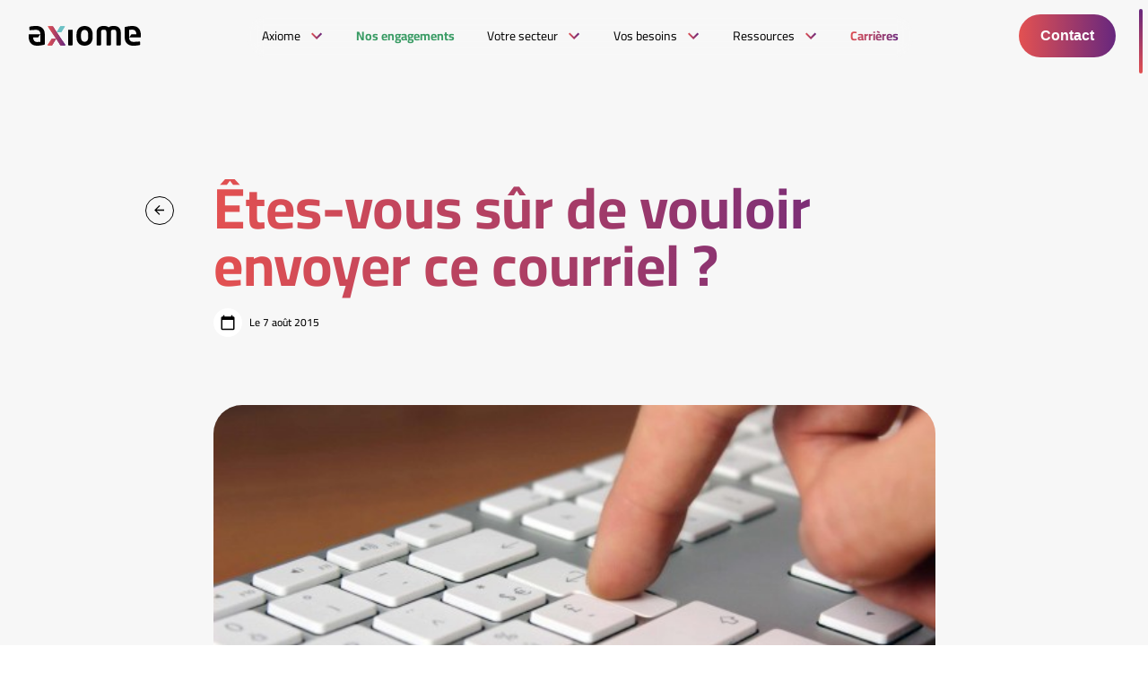

--- FILE ---
content_type: text/html; charset=UTF-8
request_url: https://axiomeassocies.fr/article/etes-vous-sur-de-vouloir-envoyer-ce-courriel/
body_size: 16171
content:

<!doctype html>
<html class="no-js" lang="fr-FR">
<head>
    <meta charset="UTF-8" />
    <link rel="stylesheet" href="https://axiomeassocies.fr/app/themes/ikuzo-starter/style.css" type="text/css" media="screen" />
    <meta http-equiv="Content-Type" content="text/html; charset=UTF-8" />
    <meta http-equiv="X-UA-Compatible" content="IE=edge">
    <meta name="viewport" content="width=device-width, initial-scale=1">

    <link rel="apple-touch-icon" sizes="180x180" href="https://axiomeassocies.fr/app/themes/ikuzo-starter/assets/favicon/apple-touch-icon.png">
    <link rel="icon" type="image/png" sizes="32x32" href="https://axiomeassocies.fr/app/themes/ikuzo-starter/assets/favicon/favicon-32x32.png">
    <link rel="icon" type="image/png" sizes="16x16" href="https://axiomeassocies.fr/app/themes/ikuzo-starter/assets/favicon/favicon-16x16.png">
    <link rel="manifest" href="https://axiomeassocies.fr/app/themes/ikuzo-starter/assets/favicon/site.webmanifest">
    <link rel="mask-icon" href="https://axiomeassocies.fr/app/themes/ikuzo-starter/assets/favicon/safari-pinned-tab.svg" color="#5bbad5">
    <link rel="shortcut icon" href="https://axiomeassocies.fr/app/themes/ikuzo-starter/assets/favicon/favicon.ico">
    <meta name="msapplication-TileColor" content="#da532c">
    <meta name="msapplication-config" content="https://axiomeassocies.fr/app/themes/ikuzo-starter/assets/favicon/browserconfig.xml">

    <meta name='robots' content='noindex, nofollow' />

	<!-- This site is optimized with the Yoast SEO plugin v23.3 - https://yoast.com/wordpress/plugins/seo/ -->
	<title>Êtes-vous sûr de vouloir envoyer ce courriel ? - Axiome Associés</title>
	<meta property="og:locale" content="fr_FR" />
	<meta property="og:type" content="article" />
	<meta property="og:title" content="Êtes-vous sûr de vouloir envoyer ce courriel ? - Axiome Associés" />
	<meta property="og:description" content="Depuis quelques semaines, Gmail offre une solution pour annuler un mail envoyé par erreur. Quid de ses concurrents ?" />
	<meta property="og:url" content="https://axiomeassocies.fr/article/etes-vous-sur-de-vouloir-envoyer-ce-courriel/" />
	<meta property="og:site_name" content="Axiome Associés" />
	<meta property="article:publisher" content="https://www.facebook.com/groupeaxiomeassocies/" />
	<meta property="article:modified_time" content="2025-07-03T10:09:31+00:00" />
	<meta name="twitter:card" content="summary_large_image" />
	<meta name="twitter:site" content="@axiomeassocies" />
	<meta name="twitter:label1" content="Durée de lecture estimée" />
	<meta name="twitter:data1" content="2 minutes" />
	<script type="application/ld+json" class="yoast-schema-graph">{"@context":"https://schema.org","@graph":[{"@type":"WebPage","@id":"https://axiomeassocies.fr/article/etes-vous-sur-de-vouloir-envoyer-ce-courriel/","url":"https://axiomeassocies.fr/article/etes-vous-sur-de-vouloir-envoyer-ce-courriel/","name":"Êtes-vous sûr de vouloir envoyer ce courriel ? - Axiome Associés","isPartOf":{"@id":"https://axiomeassocies.fr/#website"},"datePublished":"2015-08-07T08:00:00+00:00","dateModified":"2025-07-03T10:09:31+00:00","breadcrumb":{"@id":"https://axiomeassocies.fr/article/etes-vous-sur-de-vouloir-envoyer-ce-courriel/#breadcrumb"},"inLanguage":"fr-FR","potentialAction":[{"@type":"ReadAction","target":["https://axiomeassocies.fr/article/etes-vous-sur-de-vouloir-envoyer-ce-courriel/"]}]},{"@type":"BreadcrumbList","@id":"https://axiomeassocies.fr/article/etes-vous-sur-de-vouloir-envoyer-ce-courriel/#breadcrumb","itemListElement":[{"@type":"ListItem","position":1,"name":"Accueil","item":"https://axiomeassocies.fr/"},{"@type":"ListItem","position":2,"name":"Ressources","item":"/ressources"},{"@type":"ListItem","position":3,"name":"Veille métier","item":"/ressources/veille-metier"},{"@type":"ListItem","position":4,"name":"Êtes-vous sûr de vouloir envoyer ce courriel ?"}]},{"@type":"WebSite","@id":"https://axiomeassocies.fr/#website","url":"https://axiomeassocies.fr/","name":"Axiome Associés","description":"Experts comptables Audit Avignon Montpellier Nimes Perpignan Béziers","publisher":{"@id":"https://axiomeassocies.fr/#organization"},"potentialAction":[{"@type":"SearchAction","target":{"@type":"EntryPoint","urlTemplate":"https://axiomeassocies.fr/?s={search_term_string}"},"query-input":"required name=search_term_string"}],"inLanguage":"fr-FR"},{"@type":"Organization","@id":"https://axiomeassocies.fr/#organization","name":"Axiome Associés","url":"https://axiomeassocies.fr/","logo":{"@type":"ImageObject","inLanguage":"fr-FR","@id":"https://axiomeassocies.fr/#/schema/logo/image/","url":"https://axiomeassocies.fr/app/uploads/2023/01/logo-axiome-associes.jpg","contentUrl":"https://axiomeassocies.fr/app/uploads/2023/01/logo-axiome-associes.jpg","width":1000,"height":270,"caption":"Axiome Associés"},"image":{"@id":"https://axiomeassocies.fr/#/schema/logo/image/"},"sameAs":["https://www.facebook.com/groupeaxiomeassocies/","https://x.com/axiomeassocies","https://www.linkedin.com/company/axiome-associes/","https://www.instagram.com/axiome_associes/"]}]}</script>
	<!-- / Yoast SEO plugin. -->


<link rel="alternate" type="application/rss+xml" title="Axiome Associés &raquo; Flux" href="https://axiomeassocies.fr/feed/" />
<link rel="alternate" type="application/rss+xml" title="Axiome Associés &raquo; Flux des commentaires" href="https://axiomeassocies.fr/comments/feed/" />
<script type="text/javascript">
/* <![CDATA[ */
window._wpemojiSettings = {"baseUrl":"https:\/\/s.w.org\/images\/core\/emoji\/15.0.3\/72x72\/","ext":".png","svgUrl":"https:\/\/s.w.org\/images\/core\/emoji\/15.0.3\/svg\/","svgExt":".svg","source":{"concatemoji":"https:\/\/axiomeassocies.fr\/wp\/wp-includes\/js\/wp-emoji-release.min.js"}};
/*! This file is auto-generated */
!function(i,n){var o,s,e;function c(e){try{var t={supportTests:e,timestamp:(new Date).valueOf()};sessionStorage.setItem(o,JSON.stringify(t))}catch(e){}}function p(e,t,n){e.clearRect(0,0,e.canvas.width,e.canvas.height),e.fillText(t,0,0);var t=new Uint32Array(e.getImageData(0,0,e.canvas.width,e.canvas.height).data),r=(e.clearRect(0,0,e.canvas.width,e.canvas.height),e.fillText(n,0,0),new Uint32Array(e.getImageData(0,0,e.canvas.width,e.canvas.height).data));return t.every(function(e,t){return e===r[t]})}function u(e,t,n){switch(t){case"flag":return n(e,"\ud83c\udff3\ufe0f\u200d\u26a7\ufe0f","\ud83c\udff3\ufe0f\u200b\u26a7\ufe0f")?!1:!n(e,"\ud83c\uddfa\ud83c\uddf3","\ud83c\uddfa\u200b\ud83c\uddf3")&&!n(e,"\ud83c\udff4\udb40\udc67\udb40\udc62\udb40\udc65\udb40\udc6e\udb40\udc67\udb40\udc7f","\ud83c\udff4\u200b\udb40\udc67\u200b\udb40\udc62\u200b\udb40\udc65\u200b\udb40\udc6e\u200b\udb40\udc67\u200b\udb40\udc7f");case"emoji":return!n(e,"\ud83d\udc26\u200d\u2b1b","\ud83d\udc26\u200b\u2b1b")}return!1}function f(e,t,n){var r="undefined"!=typeof WorkerGlobalScope&&self instanceof WorkerGlobalScope?new OffscreenCanvas(300,150):i.createElement("canvas"),a=r.getContext("2d",{willReadFrequently:!0}),o=(a.textBaseline="top",a.font="600 32px Arial",{});return e.forEach(function(e){o[e]=t(a,e,n)}),o}function t(e){var t=i.createElement("script");t.src=e,t.defer=!0,i.head.appendChild(t)}"undefined"!=typeof Promise&&(o="wpEmojiSettingsSupports",s=["flag","emoji"],n.supports={everything:!0,everythingExceptFlag:!0},e=new Promise(function(e){i.addEventListener("DOMContentLoaded",e,{once:!0})}),new Promise(function(t){var n=function(){try{var e=JSON.parse(sessionStorage.getItem(o));if("object"==typeof e&&"number"==typeof e.timestamp&&(new Date).valueOf()<e.timestamp+604800&&"object"==typeof e.supportTests)return e.supportTests}catch(e){}return null}();if(!n){if("undefined"!=typeof Worker&&"undefined"!=typeof OffscreenCanvas&&"undefined"!=typeof URL&&URL.createObjectURL&&"undefined"!=typeof Blob)try{var e="postMessage("+f.toString()+"("+[JSON.stringify(s),u.toString(),p.toString()].join(",")+"));",r=new Blob([e],{type:"text/javascript"}),a=new Worker(URL.createObjectURL(r),{name:"wpTestEmojiSupports"});return void(a.onmessage=function(e){c(n=e.data),a.terminate(),t(n)})}catch(e){}c(n=f(s,u,p))}t(n)}).then(function(e){for(var t in e)n.supports[t]=e[t],n.supports.everything=n.supports.everything&&n.supports[t],"flag"!==t&&(n.supports.everythingExceptFlag=n.supports.everythingExceptFlag&&n.supports[t]);n.supports.everythingExceptFlag=n.supports.everythingExceptFlag&&!n.supports.flag,n.DOMReady=!1,n.readyCallback=function(){n.DOMReady=!0}}).then(function(){return e}).then(function(){var e;n.supports.everything||(n.readyCallback(),(e=n.source||{}).concatemoji?t(e.concatemoji):e.wpemoji&&e.twemoji&&(t(e.twemoji),t(e.wpemoji)))}))}((window,document),window._wpemojiSettings);
/* ]]> */
</script>
<style id='wp-emoji-styles-inline-css' type='text/css'>

	img.wp-smiley, img.emoji {
		display: inline !important;
		border: none !important;
		box-shadow: none !important;
		height: 1em !important;
		width: 1em !important;
		margin: 0 0.07em !important;
		vertical-align: -0.1em !important;
		background: none !important;
		padding: 0 !important;
	}
</style>
<link rel='stylesheet' id='wp-block-library-css' href='https://axiomeassocies.fr/wp/wp-includes/css/dist/block-library/style.min.css' type='text/css' media='all' />
<style id='global-styles-inline-css' type='text/css'>
:root{--wp--preset--aspect-ratio--square: 1;--wp--preset--aspect-ratio--4-3: 4/3;--wp--preset--aspect-ratio--3-4: 3/4;--wp--preset--aspect-ratio--3-2: 3/2;--wp--preset--aspect-ratio--2-3: 2/3;--wp--preset--aspect-ratio--16-9: 16/9;--wp--preset--aspect-ratio--9-16: 9/16;--wp--preset--color--black: #000000;--wp--preset--color--cyan-bluish-gray: #abb8c3;--wp--preset--color--white: #ffffff;--wp--preset--color--pale-pink: #f78da7;--wp--preset--color--vivid-red: #cf2e2e;--wp--preset--color--luminous-vivid-orange: #ff6900;--wp--preset--color--luminous-vivid-amber: #fcb900;--wp--preset--color--light-green-cyan: #7bdcb5;--wp--preset--color--vivid-green-cyan: #00d084;--wp--preset--color--pale-cyan-blue: #8ed1fc;--wp--preset--color--vivid-cyan-blue: #0693e3;--wp--preset--color--vivid-purple: #9b51e0;--wp--preset--color--primary: #E6B600;--wp--preset--color--secondary: #CC8E02;--wp--preset--color--greydark: #211F1F;--wp--preset--color--grey: #999999;--wp--preset--color--greylight: #E6E1DB;--wp--preset--gradient--vivid-cyan-blue-to-vivid-purple: linear-gradient(135deg,rgba(6,147,227,1) 0%,rgb(155,81,224) 100%);--wp--preset--gradient--light-green-cyan-to-vivid-green-cyan: linear-gradient(135deg,rgb(122,220,180) 0%,rgb(0,208,130) 100%);--wp--preset--gradient--luminous-vivid-amber-to-luminous-vivid-orange: linear-gradient(135deg,rgba(252,185,0,1) 0%,rgba(255,105,0,1) 100%);--wp--preset--gradient--luminous-vivid-orange-to-vivid-red: linear-gradient(135deg,rgba(255,105,0,1) 0%,rgb(207,46,46) 100%);--wp--preset--gradient--very-light-gray-to-cyan-bluish-gray: linear-gradient(135deg,rgb(238,238,238) 0%,rgb(169,184,195) 100%);--wp--preset--gradient--cool-to-warm-spectrum: linear-gradient(135deg,rgb(74,234,220) 0%,rgb(151,120,209) 20%,rgb(207,42,186) 40%,rgb(238,44,130) 60%,rgb(251,105,98) 80%,rgb(254,248,76) 100%);--wp--preset--gradient--blush-light-purple: linear-gradient(135deg,rgb(255,206,236) 0%,rgb(152,150,240) 100%);--wp--preset--gradient--blush-bordeaux: linear-gradient(135deg,rgb(254,205,165) 0%,rgb(254,45,45) 50%,rgb(107,0,62) 100%);--wp--preset--gradient--luminous-dusk: linear-gradient(135deg,rgb(255,203,112) 0%,rgb(199,81,192) 50%,rgb(65,88,208) 100%);--wp--preset--gradient--pale-ocean: linear-gradient(135deg,rgb(255,245,203) 0%,rgb(182,227,212) 50%,rgb(51,167,181) 100%);--wp--preset--gradient--electric-grass: linear-gradient(135deg,rgb(202,248,128) 0%,rgb(113,206,126) 100%);--wp--preset--gradient--midnight: linear-gradient(135deg,rgb(2,3,129) 0%,rgb(40,116,252) 100%);--wp--preset--font-size--small: 0.8em;--wp--preset--font-size--medium: 1.3em;--wp--preset--font-size--large: 1.6em;--wp--preset--font-size--x-large: 42px;--wp--preset--font-size--normal: 1em;--wp--preset--spacing--20: 0.44rem;--wp--preset--spacing--30: 0.67rem;--wp--preset--spacing--40: 1rem;--wp--preset--spacing--50: 1.5rem;--wp--preset--spacing--60: 2.25rem;--wp--preset--spacing--70: 3.38rem;--wp--preset--spacing--80: 5.06rem;--wp--preset--shadow--natural: 6px 6px 9px rgba(0, 0, 0, 0.2);--wp--preset--shadow--deep: 12px 12px 50px rgba(0, 0, 0, 0.4);--wp--preset--shadow--sharp: 6px 6px 0px rgba(0, 0, 0, 0.2);--wp--preset--shadow--outlined: 6px 6px 0px -3px rgba(255, 255, 255, 1), 6px 6px rgba(0, 0, 0, 1);--wp--preset--shadow--crisp: 6px 6px 0px rgba(0, 0, 0, 1);}:root { --wp--style--global--content-size: 1320px;--wp--style--global--wide-size: 1320px; }:where(body) { margin: 0; }.wp-site-blocks > .alignleft { float: left; margin-right: 2em; }.wp-site-blocks > .alignright { float: right; margin-left: 2em; }.wp-site-blocks > .aligncenter { justify-content: center; margin-left: auto; margin-right: auto; }:where(.is-layout-flex){gap: 0.5em;}:where(.is-layout-grid){gap: 0.5em;}.is-layout-flow > .alignleft{float: left;margin-inline-start: 0;margin-inline-end: 2em;}.is-layout-flow > .alignright{float: right;margin-inline-start: 2em;margin-inline-end: 0;}.is-layout-flow > .aligncenter{margin-left: auto !important;margin-right: auto !important;}.is-layout-constrained > .alignleft{float: left;margin-inline-start: 0;margin-inline-end: 2em;}.is-layout-constrained > .alignright{float: right;margin-inline-start: 2em;margin-inline-end: 0;}.is-layout-constrained > .aligncenter{margin-left: auto !important;margin-right: auto !important;}.is-layout-constrained > :where(:not(.alignleft):not(.alignright):not(.alignfull)){max-width: var(--wp--style--global--content-size);margin-left: auto !important;margin-right: auto !important;}.is-layout-constrained > .alignwide{max-width: var(--wp--style--global--wide-size);}body .is-layout-flex{display: flex;}.is-layout-flex{flex-wrap: wrap;align-items: center;}.is-layout-flex > :is(*, div){margin: 0;}body .is-layout-grid{display: grid;}.is-layout-grid > :is(*, div){margin: 0;}:root :where(body){padding-top: 0px;padding-right: 0px;padding-bottom: 0px;padding-left: 0px;}a:where(:not(.wp-element-button)){text-decoration: underline;}:root :where(.wp-element-button, .wp-block-button__link){background-color: #32373c;border-width: 0;color: #fff;font-family: inherit;font-size: inherit;line-height: inherit;padding: calc(0.667em + 2px) calc(1.333em + 2px);text-decoration: none;}.has-black-color{color: var(--wp--preset--color--black) !important;}.has-cyan-bluish-gray-color{color: var(--wp--preset--color--cyan-bluish-gray) !important;}.has-white-color{color: var(--wp--preset--color--white) !important;}.has-pale-pink-color{color: var(--wp--preset--color--pale-pink) !important;}.has-vivid-red-color{color: var(--wp--preset--color--vivid-red) !important;}.has-luminous-vivid-orange-color{color: var(--wp--preset--color--luminous-vivid-orange) !important;}.has-luminous-vivid-amber-color{color: var(--wp--preset--color--luminous-vivid-amber) !important;}.has-light-green-cyan-color{color: var(--wp--preset--color--light-green-cyan) !important;}.has-vivid-green-cyan-color{color: var(--wp--preset--color--vivid-green-cyan) !important;}.has-pale-cyan-blue-color{color: var(--wp--preset--color--pale-cyan-blue) !important;}.has-vivid-cyan-blue-color{color: var(--wp--preset--color--vivid-cyan-blue) !important;}.has-vivid-purple-color{color: var(--wp--preset--color--vivid-purple) !important;}.has-primary-color{color: var(--wp--preset--color--primary) !important;}.has-secondary-color{color: var(--wp--preset--color--secondary) !important;}.has-greydark-color{color: var(--wp--preset--color--greydark) !important;}.has-grey-color{color: var(--wp--preset--color--grey) !important;}.has-greylight-color{color: var(--wp--preset--color--greylight) !important;}.has-black-background-color{background-color: var(--wp--preset--color--black) !important;}.has-cyan-bluish-gray-background-color{background-color: var(--wp--preset--color--cyan-bluish-gray) !important;}.has-white-background-color{background-color: var(--wp--preset--color--white) !important;}.has-pale-pink-background-color{background-color: var(--wp--preset--color--pale-pink) !important;}.has-vivid-red-background-color{background-color: var(--wp--preset--color--vivid-red) !important;}.has-luminous-vivid-orange-background-color{background-color: var(--wp--preset--color--luminous-vivid-orange) !important;}.has-luminous-vivid-amber-background-color{background-color: var(--wp--preset--color--luminous-vivid-amber) !important;}.has-light-green-cyan-background-color{background-color: var(--wp--preset--color--light-green-cyan) !important;}.has-vivid-green-cyan-background-color{background-color: var(--wp--preset--color--vivid-green-cyan) !important;}.has-pale-cyan-blue-background-color{background-color: var(--wp--preset--color--pale-cyan-blue) !important;}.has-vivid-cyan-blue-background-color{background-color: var(--wp--preset--color--vivid-cyan-blue) !important;}.has-vivid-purple-background-color{background-color: var(--wp--preset--color--vivid-purple) !important;}.has-primary-background-color{background-color: var(--wp--preset--color--primary) !important;}.has-secondary-background-color{background-color: var(--wp--preset--color--secondary) !important;}.has-greydark-background-color{background-color: var(--wp--preset--color--greydark) !important;}.has-grey-background-color{background-color: var(--wp--preset--color--grey) !important;}.has-greylight-background-color{background-color: var(--wp--preset--color--greylight) !important;}.has-black-border-color{border-color: var(--wp--preset--color--black) !important;}.has-cyan-bluish-gray-border-color{border-color: var(--wp--preset--color--cyan-bluish-gray) !important;}.has-white-border-color{border-color: var(--wp--preset--color--white) !important;}.has-pale-pink-border-color{border-color: var(--wp--preset--color--pale-pink) !important;}.has-vivid-red-border-color{border-color: var(--wp--preset--color--vivid-red) !important;}.has-luminous-vivid-orange-border-color{border-color: var(--wp--preset--color--luminous-vivid-orange) !important;}.has-luminous-vivid-amber-border-color{border-color: var(--wp--preset--color--luminous-vivid-amber) !important;}.has-light-green-cyan-border-color{border-color: var(--wp--preset--color--light-green-cyan) !important;}.has-vivid-green-cyan-border-color{border-color: var(--wp--preset--color--vivid-green-cyan) !important;}.has-pale-cyan-blue-border-color{border-color: var(--wp--preset--color--pale-cyan-blue) !important;}.has-vivid-cyan-blue-border-color{border-color: var(--wp--preset--color--vivid-cyan-blue) !important;}.has-vivid-purple-border-color{border-color: var(--wp--preset--color--vivid-purple) !important;}.has-primary-border-color{border-color: var(--wp--preset--color--primary) !important;}.has-secondary-border-color{border-color: var(--wp--preset--color--secondary) !important;}.has-greydark-border-color{border-color: var(--wp--preset--color--greydark) !important;}.has-grey-border-color{border-color: var(--wp--preset--color--grey) !important;}.has-greylight-border-color{border-color: var(--wp--preset--color--greylight) !important;}.has-vivid-cyan-blue-to-vivid-purple-gradient-background{background: var(--wp--preset--gradient--vivid-cyan-blue-to-vivid-purple) !important;}.has-light-green-cyan-to-vivid-green-cyan-gradient-background{background: var(--wp--preset--gradient--light-green-cyan-to-vivid-green-cyan) !important;}.has-luminous-vivid-amber-to-luminous-vivid-orange-gradient-background{background: var(--wp--preset--gradient--luminous-vivid-amber-to-luminous-vivid-orange) !important;}.has-luminous-vivid-orange-to-vivid-red-gradient-background{background: var(--wp--preset--gradient--luminous-vivid-orange-to-vivid-red) !important;}.has-very-light-gray-to-cyan-bluish-gray-gradient-background{background: var(--wp--preset--gradient--very-light-gray-to-cyan-bluish-gray) !important;}.has-cool-to-warm-spectrum-gradient-background{background: var(--wp--preset--gradient--cool-to-warm-spectrum) !important;}.has-blush-light-purple-gradient-background{background: var(--wp--preset--gradient--blush-light-purple) !important;}.has-blush-bordeaux-gradient-background{background: var(--wp--preset--gradient--blush-bordeaux) !important;}.has-luminous-dusk-gradient-background{background: var(--wp--preset--gradient--luminous-dusk) !important;}.has-pale-ocean-gradient-background{background: var(--wp--preset--gradient--pale-ocean) !important;}.has-electric-grass-gradient-background{background: var(--wp--preset--gradient--electric-grass) !important;}.has-midnight-gradient-background{background: var(--wp--preset--gradient--midnight) !important;}.has-small-font-size{font-size: var(--wp--preset--font-size--small) !important;}.has-medium-font-size{font-size: var(--wp--preset--font-size--medium) !important;}.has-large-font-size{font-size: var(--wp--preset--font-size--large) !important;}.has-x-large-font-size{font-size: var(--wp--preset--font-size--x-large) !important;}.has-normal-font-size{font-size: var(--wp--preset--font-size--normal) !important;}
:where(.wp-block-post-template.is-layout-flex){gap: 1.25em;}:where(.wp-block-post-template.is-layout-grid){gap: 1.25em;}
:where(.wp-block-columns.is-layout-flex){gap: 2em;}:where(.wp-block-columns.is-layout-grid){gap: 2em;}
:root :where(.wp-block-pullquote){font-size: 1.5em;line-height: 1.6;}
</style>
<link rel='stylesheet' id='style-css' href='https://axiomeassocies.fr/app/themes/ikuzo-starter/build/app.css?ver=1.0.12' type='text/css' media='all' />
<link rel='stylesheet' id='wp_mailjet_form_builder_widget-widget-front-styles-css' href='https://axiomeassocies.fr/app/plugins/mailjet-for-wordpress/src/widgetformbuilder/css/front-widget.css' type='text/css' media='all' />
<script type="text/javascript" src="https://axiomeassocies.fr/wp/wp-includes/js/jquery/jquery.min.js" id="jquery-core-js"></script>
<script type="text/javascript" src="https://axiomeassocies.fr/wp/wp-includes/js/jquery/jquery-migrate.min.js" id="jquery-migrate-js"></script>
<link rel="https://api.w.org/" href="https://axiomeassocies.fr/wp-json/" /><link rel="alternate" title="JSON" type="application/json" href="https://axiomeassocies.fr/wp-json/wp/v2/article/7746" /><link rel="EditURI" type="application/rsd+xml" title="RSD" href="https://axiomeassocies.fr/wp/xmlrpc.php?rsd" />
<link rel='shortlink' href='https://axiomeassocies.fr/?p=7746' />
<link rel="alternate" title="oEmbed (JSON)" type="application/json+oembed" href="https://axiomeassocies.fr/wp-json/oembed/1.0/embed?url=https%3A%2F%2Faxiomeassocies.fr%2Farticle%2Fetes-vous-sur-de-vouloir-envoyer-ce-courriel%2F" />
<link rel="alternate" title="oEmbed (XML)" type="text/xml+oembed" href="https://axiomeassocies.fr/wp-json/oembed/1.0/embed?url=https%3A%2F%2Faxiomeassocies.fr%2Farticle%2Fetes-vous-sur-de-vouloir-envoyer-ce-courriel%2F&#038;format=xml" />


	<!-- Google Tag Manager -->
	<script>(function(w,d,s,l,i){w[l]=w[l]||[];w[l].push({'gtm.start':
					new Date().getTime(),event:'gtm.js'});var f=d.getElementsByTagName(s)[0],
				j=d.createElement(s),dl=l!='dataLayer'?'&l='+l:'';j.async=true;j.src=
				'https://www.googletagmanager.com/gtm.js?id='+i+dl;f.parentNode.insertBefore(j,f);
		})(window,document,'script','dataLayer','GTM-TB94T8S');</script>
	<!-- End Google Tag Manager -->

			</head>

<script>document.documentElement.classList.add('js'); document.documentElement.classList.remove('no-js');</script>

	<body class="article-template-default single single-article postid-7746 wp-embed-responsive " data-template="base.twig">
		<!-- Google Tag Manager (noscript) -->
		<noscript><iframe src="https://www.googletagmanager.com/ns.html?id=GTM-TB94T8S"
						  height="0" width="0" style="display:none;visibility:hidden"></iframe></noscript>
		<!-- End Google Tag Manager (noscript) -->

		<header class="navbar ">
			<div class="navbar-inner">
				<a class="navbar-logo" href="https://axiomeassocies.fr">
					<img src="https://axiomeassocies.fr/app/themes/ikuzo-starter/assets/images/logo.svg" alt="Axiome Associés">
					<img src="https://axiomeassocies.fr/app/themes/ikuzo-starter/assets/images/logo-black.svg" alt="Axiome Associés" class="is-dark">
				</a>
				<div class="navbar-menu">
					<div class="close navbar-menu-close js-navbar-toggle"></div>
					<nav class="navbar-menu-inner">
						                        <div class="navbar-item has-dropdown is-hoverable">
                <a href="#" class="navbar-link">
                    <span>Axiome</span>
                </a>
                <div class="navbar-dropdown">
                    <div class="navbar-menu-action navbar-menu-back"></div>
                    <div class="navbar-dropdown-inner">
                                                    <a href="https://axiomeassocies.fr/accueil/qui-sommes-nous/" target="" class="navbar-dropdown-item">
                                Qui sommes-nous ?
                            </a>
                                                    <a href="https://axiomeassocies.fr/accueil/notre-promesse/" target="" class="navbar-dropdown-item">
                                Notre promesse
                            </a>
                                                    <a href="https://axiomeassocies.fr/nos-cabinets/" target="" class="navbar-dropdown-item">
                                Nos cabinets
                            </a>
                                            </div>
                </div>
            </div>
                                <a class="navbar-link is-green menu-item menu-item-type-post_type menu-item-object-page menu-item-13709" target="" href="https://axiomeassocies.fr/nos-engagements/">
                <span>Nos engagements</span>
            </a>
                                <div class="navbar-item has-dropdown is-hoverable">
                <a href="https://axiomeassocies.fr/votre-secteur/" class="navbar-link">
                    <span>Votre secteur</span>
                </a>
                <div class="navbar-dropdown">
                    <div class="navbar-menu-action navbar-menu-back"></div>
                    <div class="navbar-dropdown-inner">
                                                    <a href="https://axiomeassocies.fr/secteurs/agriculture/" target="" class="navbar-dropdown-item">
                                Agriculture
                            </a>
                                                    <a href="https://axiomeassocies.fr/secteurs/art-culture/" target="" class="navbar-dropdown-item">
                                Art &#038; Culture
                            </a>
                                                    <a href="https://axiomeassocies.fr/secteurs/commerce-distribution/" target="" class="navbar-dropdown-item">
                                Commerce &#038; Grande Distribution
                            </a>
                                                    <a href="https://axiomeassocies.fr/secteurs/sociale-solidaire/" target="" class="navbar-dropdown-item">
                                Économie Sociale &#038; Solidaire
                            </a>
                                                    <a href="https://axiomeassocies.fr/secteurs/energie/" target="" class="navbar-dropdown-item">
                                Énergie &#038; Ressources Naturelles
                            </a>
                                                    <a href="https://axiomeassocies.fr/secteurs/immobilier-construction/" target="" class="navbar-dropdown-item">
                                Immobilier &#038; BTP
                            </a>
                                                    <a href="https://axiomeassocies.fr/secteurs/sante/" target="" class="navbar-dropdown-item">
                                Santé
                            </a>
                                                    <a href="https://axiomeassocies.fr/secteurs/social-et-medico-social/" target="" class="navbar-dropdown-item">
                                Social et médico-social
                            </a>
                                                    <a href="https://axiomeassocies.fr/secteurs/tourisme-hotellerie-restauration/" target="" class="navbar-dropdown-item">
                                Tourisme, Hôtellerie &#038; Restauration
                            </a>
                                                    <a href="https://axiomeassocies.fr/secteurs/transport-logistique/" target="" class="navbar-dropdown-item">
                                Transport &#038; Logistique
                            </a>
                                            </div>
                </div>
            </div>
                                <div class="navbar-item has-dropdown is-hoverable">
                <a href="https://axiomeassocies.fr/vos-besoins/" class="navbar-link">
                    <span>Vos besoins</span>
                </a>
                <div class="navbar-dropdown">
                    <div class="navbar-menu-action navbar-menu-back"></div>
                    <div class="navbar-dropdown-inner">
                                                    <a href="https://axiomeassocies.fr/expertises/accomp-conseil/" target="" class="navbar-dropdown-item">
                                Conseils
                            </a>
                                                    <a href="https://axiomeassocies.fr/expertises/audit-com-aux-comptes/" target="" class="navbar-dropdown-item">
                                Audit &#038; Com. aux comptes
                            </a>
                                                    <a href="https://axiomeassocies.fr/expertises/expertise-comptable/" target="" class="navbar-dropdown-item">
                                Expertise comptable
                            </a>
                                                    <a href="https://axiomeassocies.fr/expertises/fiscalite/" target="" class="navbar-dropdown-item">
                                Fiscalité
                            </a>
                                                    <a href="https://axiomeassocies.fr/expertises/gestion-du-personnel/" target="" class="navbar-dropdown-item">
                                Gestion du personnel
                            </a>
                                                    <a href="https://axiomeassocies.fr/expertises/juridique/" target="" class="navbar-dropdown-item">
                                Juridique
                            </a>
                                                    <a href="https://axiomeassocies.fr/expertises/formation/" target="" class="navbar-dropdown-item">
                                Formation
                            </a>
                                            </div>
                </div>
            </div>
                                <div class="navbar-item has-dropdown is-hoverable">
                <a href="https://axiomeassocies.fr/ressources/" class="navbar-link">
                    <span>Ressources</span>
                </a>
                <div class="navbar-dropdown">
                    <div class="navbar-menu-action navbar-menu-back"></div>
                    <div class="navbar-dropdown-inner">
                                                    <a href="https://axiomeassocies.fr/ressources/les-news-par-categories/" target="" class="navbar-dropdown-item">
                                Actualités
                            </a>
                                                    <a href="https://axiomeassocies.fr/ressources/veille-metier/" target="" class="navbar-dropdown-item">
                                Veille métier
                            </a>
                                                    <a href="https://axiomeassocies.fr/ressources/flash-infos-social-medico-social/" target="" class="navbar-dropdown-item">
                                Flash infos Social Médico-Social
                            </a>
                                                    <a href="https://axiomeassocies.fr/ressources/chiffres-utiles/" target="" class="navbar-dropdown-item">
                                Chiffres utiles
                            </a>
                                                    <a href="https://axiomeassocies.fr/ressources/simulateurs/" target="" class="navbar-dropdown-item">
                                Simulateurs
                            </a>
                                                    <a href="https://axiomeassocies.fr/ressources/la-bourse/" target="" class="navbar-dropdown-item">
                                La bourse
                            </a>
                                                    <a href="https://axiomeassocies.fr/ressources/echeanciers/" target="" class="navbar-dropdown-item">
                                Échéanciers
                            </a>
                                            </div>
                </div>
            </div>
                                <a class="navbar-link has-color menu-item menu-item-type-post_type menu-item-object-page menu-item-167" target="" href="https://axiomeassocies.fr/carrieres/">
                <span>Carrières</span>
            </a>
            					</nav>
					<div class="navbar-dropdown-bg"></div>
				</div>
				<div class="navbar-buttons">
					<button class="navbar-button js-contact-popup">
						Contact
					</button>
					<button class="navbar-button js-navbar-toggle">
						Menu
					</button>
				</div>
			</div>
		</header>

		<main id="main">
			    <article class="newsdetail js-navbar-breakpoint" data-mode="dark" id="k4_6264619" data-type="actualite">
        <section class="section" style="padding-bottom: 0;">
            <div class="container is-small newsdetail-top">
                <a
                        class="backlink"  title="Retour"
                                                    href="https://axiomeassocies.fr/ressources/les-news-par-categories/"
                                        ></a>

                <h1 class="title is-1">Êtes-vous sûr de vouloir envoyer ce courriel ?</h1>

                <div class="newsdetail-head">
                    <div class="newsitem-data">
                        <div class="newsitem-data-image">
                            <svg class="icon" width="18" height="18">
            <use xlink:href="https://axiomeassocies.fr/app/themes/ikuzo-starter/assets/images/svgsprite.svg#calendar"></use>
        </svg>
                        </div>
                        <div>Le 7 août 2015</div>
                    </div>
                </div>
            </div>
        </section>

        <section class="section">
            <div class="container is-small">
                <div class="content">
                                            <img class="echo-media" src="/app/uploads/echos/k4_6264619.jpg" alt="" />
                    
                                            <p class="has-medium-font-size">Depuis quelques semaines, Gmail offre une solution pour annuler un mail envoyé par erreur. Quid de ses concurrents ?</p>
                    
                    

      <div class="echo-section">
         <div class="echo-section-content">
            <p>Faute d’orthographe, mauvais destinataires, données confidentielles… qui n’a pas amèrement regretté d’avoir adressé un courriel juste après avoir cliqué sur le bouton « envoyer ». Une situation quelquefois critique et au mieux embarrassante que certains gestionnaires de messagerie permettent d’éviter. Présentation de quelques solutions.</p>
            <h3 class="echo-paragraph-title">Le temps de réfléchir</h3>
            <p>Pour éviter la catastrophe, Gmail, depuis la toute fin du mois de juin, propose à ses utilisateurs un répit de quelques secondes entre le moment du « clic » sur le bouton « envoyer » et l’expédition du message. Un délai au cours duquel l’expéditeur a la possibilité d’annuler l’envoi en sélectionnant, dans le menu contextuel jaune de haut d’écran, la fonction du même nom. Pour bénéficier de cette fonction, il suffit de cliquer sur le bouton en forme de roue dentelée, de cocher « Activer Annuler l’envoi » et de définir la durée du délai de réflexion (de 5 à 30 secondes). Une fonction équivalente est également proposée aux utilisateurs de Thunderbird à condition toutefois qu’ils installent l’extension opportunément baptisée « Send later ».</p>
            <h3 class="echo-paragraph-title">L’annulation du message</h3>
            <p>Si Gmail et Thunderbird offrent le temps de la réflexion, Outlook, sans doute l’un des outils de messagerie les plus utilisés par les entreprises, permet, quant à lui, de purement et simplement annuler un message envoyé. Dans les faits, une fois l’erreur identifiée, l’expéditeur doit afficher le message incriminé, ouvrir le menu « Actions », puis cliquer sur « Rappeler ce message ». Ce dernier est alors tout simplement supprimé de la boîte de réception du ou des destinataires. Mais attention, cette opération n’est fonctionnelle qu’entre utilisateurs d’Outlook et à condition que le destinataire n’ait pas encore ouvert le message.</p>
         </div>
      </div>
   


                    <p class="echo-copy">
                        &copy; Les Echos Publishing 2015
                                            </p>
                </div>
            </div>
        </section>

                    <section class="section homenews is-grey-light js-navbar-breakpoint" data-mode="dark">
    <div class="container">
        <div class="homenews-title">
            <div class="suptitle" data-scroll-anim="fade" data-scroll-direction="right" data-scroll-parent="1">NEWSROOM</div><br>
            <h2 class="title is-1"
                data-scroll-anim="fade" data-scroll-direction="right" data-scroll-anim-use-percent="1" data-scroll-anim-movement="25" data-scroll-parent="1">
                Sur le même sujet
            </h2>
        </div>
        <div class="homenews-head" data-scroll-anim="fade" data-scroll-direction="right" data-scroll-anim-use-percent="1" data-scroll-anim-movement="50" data-scroll-anim-duration="1.25" data-scroll-parent="1">
            <div class="content">
                
            </div>
                    </div>
        <div class="glide js-slider" data-component="GlideSlider" data-mode="homenews" data-scroll-anim="fade" data-scroll-direction="right" data-scroll-anim-use-percent="1" data-scroll-anim-movement="80" data-scroll-anim-duration="1.5" data-scroll-parent="1">
            <div class="glide__track" data-glide-el="track">
                <div class="glide__slides">
                                                                    

<a class="newsitem glide__slide" href="https://axiomeassocies.fr/votre-securite-informatique-les-meilleurs-conseils-a-suivre/">
	<span class="newsitem-image">
		<img width="600" height="400" src="https://axiomeassocies.fr/app/uploads/2023/01/securite-informatique.jpg" class="attachment-listing size-listing wp-post-image" alt="Sécurité informatique en entreprise" decoding="async" loading="lazy" srcset="https://axiomeassocies.fr/app/uploads/2023/01/securite-informatique.jpg 2500w, https://axiomeassocies.fr/app/uploads/2023/01/securite-informatique-900x600.jpg 900w, https://axiomeassocies.fr/app/uploads/2023/01/securite-informatique-1920x1280.jpg 1920w, https://axiomeassocies.fr/app/uploads/2023/01/securite-informatique-600x400.jpg 600w, https://axiomeassocies.fr/app/uploads/2023/01/securite-informatique-768x512.jpg 768w, https://axiomeassocies.fr/app/uploads/2023/01/securite-informatique-1536x1024.jpg 1536w, https://axiomeassocies.fr/app/uploads/2023/01/securite-informatique-2048x1366.jpg 2048w" sizes="(max-width: 600px) 100vw, 600px" />
	</span>

    <span class="newsitem-body">
		            <span class="newsitem-categories">
                <span class="newsitem-category">
                    Digitalisation
                </span>
            </span>
        		<span class="newsitem-title">Votre sécurité informatique : les meilleurs conseils à suivre</span>
        <span class="newsitem-excerpt">Des conseils simples à mettre en place dans son quotidien au travail, pour éviter…</span>
        <span class="newsitem-postedat">
            Le 22 janvier 2023
        </span>
                                <span class="newsitem-author newsitem-data">
                <span class="newsitem-data-image">
                                            <img width="376" height="600" src="https://axiomeassocies.fr/app/uploads/2023/01/Eric-CHAUDRON-4-376x600.jpg" class="attachment-thumbnail size-thumbnail" alt="Eric Chaudron" decoding="async" loading="lazy" srcset="https://axiomeassocies.fr/app/uploads/2023/01/Eric-CHAUDRON-4-376x600.jpg 376w, https://axiomeassocies.fr/app/uploads/2023/01/Eric-CHAUDRON-4-563x900.jpg 563w, https://axiomeassocies.fr/app/uploads/2023/01/Eric-CHAUDRON-4.jpg 751w" sizes="(max-width: 376px) 100vw, 376px" />
                                    </span>
                <span>Eric CHAUDRON</span>
            </span>
        	</span>
</a>
                                                                    

<a class="newsitem is-article glide__slide  is-cybersecurite " href="https://axiomeassocies.fr/article/securiser-le-teletravail-dans-les-tpe-pme/" rel="nofollow">
	<span class="newsitem-image">
                    <img src="/app/uploads/echos/k4_23945525.jpg" alt="" />
        	</span>

    <span class="newsitem-body">
		            <span class="newsitem-categories">
                                    <span class="newsitem-category">
                        Digitalisation
                    </span>
                            </span>
        		<span class="newsitem-title">Comment sécuriser le télétravail dans les TPE-PME</span>
        <span class="newsitem-excerpt">Parce que le télétravail expose les entreprises à des risques cyber accrus, France Num…</span>
        <span class="newsitem-postedat">
            Le 22 janvier 2026
        </span>
	</span>
</a>
                                                                    

<a class="newsitem is-article glide__slide  is-cybersecurite " href="https://axiomeassocies.fr/article/numerique-les-entreprises-europeennes-rattrapent-leur-retard/" rel="nofollow">
	<span class="newsitem-image">
                    <img src="/app/uploads/echos/k4_23884871.jpg" alt="" />
        	</span>

    <span class="newsitem-body">
		            <span class="newsitem-categories">
                                    <span class="newsitem-category">
                        Digitalisation
                    </span>
                            </span>
        		<span class="newsitem-title">Numérique : les entreprises européennes rattrapent leur retard</span>
        <span class="newsitem-excerpt">Désormais, 77 % des entreprises de l’UE utilisent des technologies numériques avancées contre 78 % de…</span>
        <span class="newsitem-postedat">
            Le 16 janvier 2026
        </span>
	</span>
</a>
                                                                    

<a class="newsitem is-article glide__slide  is-cybersecurite " href="https://axiomeassocies.fr/article/renforcement-du-dispositif-national-de-cybersecurite/" rel="nofollow">
	<span class="newsitem-image">
                    <img src="/app/uploads/echos/k4_23893784.jpg" alt="" />
        	</span>

    <span class="newsitem-body">
		            <span class="newsitem-categories">
                                    <span class="newsitem-category">
                        Digitalisation
                    </span>
                            </span>
        		<span class="newsitem-title">Renforcement du dispositif national de cybersécurité</span>
        <span class="newsitem-excerpt">Face à une menace cyber en constante évolution, la mise en place de centres…</span>
        <span class="newsitem-postedat">
            Le 15 janvier 2026
        </span>
	</span>
</a>
                                                                    

<a class="newsitem is-article glide__slide  is-cybersecurite " href="https://axiomeassocies.fr/article/avis-et-notations-en-ligne-des-professionnels/" rel="nofollow">
	<span class="newsitem-image">
                    <img src="/app/uploads/echos/k4_23865408.jpg" alt="" />
        	</span>

    <span class="newsitem-body">
		            <span class="newsitem-categories">
                                    <span class="newsitem-category">
                        Digitalisation
                    </span>
                            </span>
        		<span class="newsitem-title">Avis et notations en ligne des professionnels</span>
        <span class="newsitem-excerpt">Alors que les évaluations en ligne des professionnels se généralisent, la CNIL propose un…</span>
        <span class="newsitem-postedat">
            Le 8 janvier 2026
        </span>
	</span>
</a>
                                                                    

<a class="newsitem is-article glide__slide  is-cybersecurite " href="https://axiomeassocies.fr/article/accessibilite-des-sites-de-e-commerce-aux-personnes-handicapees/" rel="nofollow">
	<span class="newsitem-image">
                    <img src="/app/uploads/echos/k4_23814455.jpg" alt="" />
        	</span>

    <span class="newsitem-body">
		            <span class="newsitem-categories">
                                    <span class="newsitem-category">
                        Digitalisation
                    </span>
                            </span>
        		<span class="newsitem-title">Accessibilité des sites de e-commerce aux personnes handicapées</span>
        <span class="newsitem-excerpt">Depuis le 28 juin 2025, conformément à une directive européenne, les entreprises ont l’obligation de rendre…</span>
        <span class="newsitem-postedat">
            Le 2 janvier 2026
        </span>
	</span>
</a>
                                    </div>
            </div>
            <div class="glide__arrows is-bottom is-mobile" data-glide-el="controls" aria-hidden="true">
                <button class="glide__arrow glide__arrow--left" data-glide-dir="<" title="Précédent"></button>
                <button class="glide__arrow glide__arrow--right" data-glide-dir=">" title="Suivant"></button>
            </div>
            <div class="glide__bullets is-desktop" data-glide-el="controls[nav]" aria-hidden="true">
                                                            <button class="glide__bullet" data-glide-dir="=0"></button>
                                                                                <button class="glide__bullet" data-glide-dir="=1"></button>
                                                                                <button class="glide__bullet" data-glide-dir="=2"></button>
                                                                                <button class="glide__bullet" data-glide-dir="=3"></button>
                                                                                <button class="glide__bullet" data-glide-dir="=4"></button>
                                                                                    </div>
            <div class="glide-bg js-navbar-breakpoint" data-mode="light"></div>
        </div>
    </div>
</section>
            </article>
		</main>

					
<div class="js-navbar-breakpoint" data-mode="light"></div>

<nav class="breadcrumbs"><span><span><a href="https://axiomeassocies.fr/">Accueil</a></span>  <span><a href="/ressources">Ressources</a></span>  <span><a href="/ressources/veille-metier">Veille métier</a></span>  <span class="breadcrumb_last" aria-current="page">Êtes-vous sûr de vouloir envoyer ce courriel ?</span></span></nav>

<footer class="footer">
    <div class="section">
        <div class="container">
            <div class="footer-top">
                <div class="footer-col">
                    <div class="footer-text">Nous vous accompagnons dans le développement de votre activité.</div>
                    <h2 class="footer-title">Suivez-nous</h2>
                    <div class="sociallinks">
                                                    <a href="https://www.facebook.com/groupeaxiomeassocies/" class="sociallinks-item" target="_blank">
                                <span class="sociallinks-item-border"></span>
                                <svg class="icon" width="20" height="20">
            <use xlink:href="https://axiomeassocies.fr/app/themes/ikuzo-starter/assets/images/svgsprite.svg#facebook"></use>
        </svg>
                            </a>
                                                    <a href="https://www.instagram.com/axiome_associes/" class="sociallinks-item" target="_blank">
                                <span class="sociallinks-item-border"></span>
                                <svg class="icon" width="20" height="20">
            <use xlink:href="https://axiomeassocies.fr/app/themes/ikuzo-starter/assets/images/svgsprite.svg#instagram"></use>
        </svg>
                            </a>
                                                    <a href="https://www.linkedin.com/company/9344774" class="sociallinks-item" target="_blank">
                                <span class="sociallinks-item-border"></span>
                                <svg class="icon" width="20" height="20">
            <use xlink:href="https://axiomeassocies.fr/app/themes/ikuzo-starter/assets/images/svgsprite.svg#linkedin"></use>
        </svg>
                            </a>
                                                    <a href="https://twitter.com/axiomeassocies" class="sociallinks-item" target="_blank">
                                <span class="sociallinks-item-border"></span>
                                <svg class="icon" width="20" height="20">
            <use xlink:href="https://axiomeassocies.fr/app/themes/ikuzo-starter/assets/images/svgsprite.svg#twitter"></use>
        </svg>
                            </a>
                                                    <a href="https://www.youtube.com/channel/UCOqFCNXe_LJxcClyT3_lrMQ?view_as=subscriber" class="sociallinks-item" target="_blank">
                                <span class="sociallinks-item-border"></span>
                                <svg class="icon" width="20" height="20">
            <use xlink:href="https://axiomeassocies.fr/app/themes/ikuzo-starter/assets/images/svgsprite.svg#youtube"></use>
        </svg>
                            </a>
                                            </div>
                </div>
                <div class="footer-col">
                    <h2 class="footer-title">Accès rapide</h2>
                    <div class="footer-menu has-two-cols">
                                                    <a class="footer-menu-item" href="https://axiomeassocies.fr/accueil/qui-sommes-nous/" target="">Qui sommes-nous ?</a>
                                                    <a class="footer-menu-item" href="https://axiomeassocies.fr/nos-cabinets/" target="">Nos cabinets</a>
                                                    <a class="footer-menu-item" href="https://axiomeassocies.fr/votre-secteur/" target="">Votre secteur</a>
                                                    <a class="footer-menu-item" href="https://axiomeassocies.fr/carrieres/" target="">Carrières</a>
                                                    <a class="footer-menu-item" href="https://axiomeassocies.fr/vos-besoins/" target="">Vos besoins</a>
                                                    <a class="footer-menu-item" href="https://axiomeassocies.fr/les-news-par-categories/" target="">Actualités</a>
                                            </div>
                </div>
                <div class="footer-col">
                    <h2 class="footer-title">Outils</h2>
                    <div class="footer-menu">
                                                    <a class="footer-menu-item" href="https://my.axiomeassocies.fr/auth/login" target="_blank">My axiome</a>
                                                    <a class="footer-menu-item" href="https://my.difference.tm.fr/ng/app/wall" target="_blank">Espace groupe My Différence</a>
                                                    <a class="footer-menu-item" href="https://axiomeassocies.fr/application-axiome/" target="">Application Axiome</a>
                                                    <a class="footer-menu-item" href="https://alpha.axiomeassocies.fr/iSuiteExpert/Connexion?cnx=CNX&cab=ALPHA" target="_blank">iSuite Axiome Alpha</a>
                                                    <a class="footer-menu-item" href="https://provence.axiomeassocies.fr/iSuiteExpert/Connexion" target="">iSuite Axiome Provence</a>
                                                    <a class="footer-menu-item" href="https://app.recouvrer.fr/difference/axiome" target="">Recouvrer.fr</a>
                                            </div>
                </div>
            </div>
            <div class="footer-labels">
                                    <div class="footer-label">
                        <div class="footer-label-body content is-white">
                            <p>Cette année 2024 nous voit une fois de plus labellisé Best Workplace Experience &amp; Best Trainee Experience par <strong><a href="https://speaknact.fr/avis-entreprise/2431-axiome-associes/salaries" target="_blank" rel="noopener">Speak &amp; Act</a></strong>, le site d’évaluation d’organismes privés &amp; publics.</p>
<p><strong><a href="https://axiomeassocies.fr/carrieres/">RDV ici</a></strong> pour en savoir plus sur nos labels.</p>

                        </div>
                                                    <div class="footer-label-images">
                                                                    <img width="84" height="64" src="https://axiomeassocies.fr/app/uploads/2022/11/image-1.png" class="attachment-thumbnail size-thumbnail" alt="Speak &amp; Act" decoding="async" loading="lazy" />
                                                                    <img width="84" height="64" src="https://axiomeassocies.fr/app/uploads/2022/11/image-2.png" class="attachment-thumbnail size-thumbnail" alt="Speak &amp; Act" decoding="async" loading="lazy" />
                                                            </div>
                                            </div>
                                    <div class="footer-label">
                        <div class="footer-label-body content is-white">
                            <p>Axiome Associés est certifié Afaq ISO 9001 par Afnor Certification, ce qui signifie que nous avons instauré une culture client qui favorise l’innovation.<br />
Nous faisons aussi partie du groupement national de cabinets d’expertise comptable <a href="https://difference.tm.fr/" target="_blank" rel="noopener"><strong>Différence</strong></a>.</p>

                        </div>
                                                    <div class="footer-label-images">
                                                                    <img width="70" height="64" src="https://axiomeassocies.fr/app/uploads/2022/11/afaq.png" class="attachment-thumbnail size-thumbnail" alt="afaq iso 9001" decoding="async" loading="lazy" />
                                                                    <img width="74" height="64" src="https://axiomeassocies.fr/app/uploads/2022/11/difference.png" class="attachment-thumbnail size-thumbnail" alt="Difference" decoding="async" loading="lazy" />
                                                            </div>
                                            </div>
                            </div>
            <div class="footer-logo">
                <img src="https://axiomeassocies.fr/app/themes/ikuzo-starter/assets/images/logo-footer.svg" alt="Axiome" width="1010" height="138">
            </div>
        </div>
    </div>
    <div class="footer-bottom">
        <div class="footer-bottom-menu">
            <span>© 2026 Axiome</span>
                            <a href="https://axiomeassocies.fr/donnees-personnelles/" target="">Données personnelles</a>
                            <a href="https://axiomeassocies.fr/mentions-legales/" target="">Mentions légales</a>
                    </div>
        <a href="https://justhappiness.fr" class="footer-madeby" target="_blank">
            <img src="https://axiomeassocies.fr/app/themes/ikuzo-starter/assets/images/madeby.svg" alt="" width="118" height="24">
        </a>
    </div>
</footer>

<div class="scrollbar">
    <div class="scrollbar-inner"></div>
</div>

<div class="modal" id="modal-secteur" role="dialog" aria-modal="true" aria-labelledby="modal-secteur-title">
    <div class="modal-inner" data-simplebar>
        <button class="close modal-close" title="Fermer"></button>
        <div class="modal-body">
            <div class="modal-head" id="modal-secteur-title">
                <div class="modal-title">Vous travaillez dans</div>
                <div class="modal-subtitle">Selectionnez votre secteur d’activité.</div>
            </div>
            <div class="form-control form-radio">
                                    <label class="form-radio-option" for="secteur-agriculture">
                        <input type="radio" name="secteur" value="agriculture" id="secteur-agriculture">
                        <span>Agriculture</span>
                    </label>
                                    <label class="form-radio-option" for="secteur-art-culture">
                        <input type="radio" name="secteur" value="art-culture" id="secteur-art-culture">
                        <span>Art & Culture</span>
                    </label>
                                    <label class="form-radio-option" for="secteur-commerce-distribution">
                        <input type="radio" name="secteur" value="commerce-distribution" id="secteur-commerce-distribution">
                        <span>Commerce & Grande Distribution</span>
                    </label>
                                    <label class="form-radio-option" for="secteur-sociale-solidaire">
                        <input type="radio" name="secteur" value="sociale-solidaire" id="secteur-sociale-solidaire">
                        <span>Économie Sociale & Solidaire</span>
                    </label>
                                    <label class="form-radio-option" for="secteur-energie">
                        <input type="radio" name="secteur" value="energie" id="secteur-energie">
                        <span>Énergie & Ressources Naturelles</span>
                    </label>
                                    <label class="form-radio-option" for="secteur-immobilier-construction">
                        <input type="radio" name="secteur" value="immobilier-construction" id="secteur-immobilier-construction">
                        <span>Immobilier & BTP</span>
                    </label>
                                    <label class="form-radio-option" for="secteur-sante">
                        <input type="radio" name="secteur" value="sante" id="secteur-sante">
                        <span>Santé</span>
                    </label>
                                    <label class="form-radio-option" for="secteur-social-et-medico-social">
                        <input type="radio" name="secteur" value="social-et-medico-social" id="secteur-social-et-medico-social">
                        <span>Social et médico-social</span>
                    </label>
                                    <label class="form-radio-option" for="secteur-technologies-medias-telecommunications">
                        <input type="radio" name="secteur" value="technologies-medias-telecommunications" id="secteur-technologies-medias-telecommunications">
                        <span>Technologies, Médias & Divertissements</span>
                    </label>
                                    <label class="form-radio-option" for="secteur-tourisme-hotellerie-restauration">
                        <input type="radio" name="secteur" value="tourisme-hotellerie-restauration" id="secteur-tourisme-hotellerie-restauration">
                        <span>Tourisme, Hôtellerie & Restauration</span>
                    </label>
                                    <label class="form-radio-option" for="secteur-transport-logistique">
                        <input type="radio" name="secteur" value="transport-logistique" id="secteur-transport-logistique">
                        <span>Transport & Logistique</span>
                    </label>
                            </div>
        </div>
        <div class="modal-footer">
            <button class="button is-dark js-submit"><span>Valider</span></button>
        </div>
    </div>
</div>

<div class="modal" id="modal-expertise" role="dialog" aria-modal="true" aria-labelledby="modal-expertise-title">
    <div class="modal-inner" data-simplebar>
        <button class="close modal-close" title="Fermer"></button>
        <div class="modal-body">
            <div class="modal-head" id="modal-expertise-title">
                <div class="modal-title">Vous avez besoin de</div>
                <div class="modal-subtitle">Selectionnez votre besoin.</div>
            </div>
            <div class="form-control form-radio">
                                    <label class="form-radio-option" for="expertise-audit-com-aux-comptes">
                        <input type="radio" name="expertise" value="audit-com-aux-comptes" id="expertise-audit-com-aux-comptes">
                        <span>Audit & Com. aux comptes</span>
                    </label>
                                    <label class="form-radio-option" for="expertise-accomp-conseil">
                        <input type="radio" name="expertise" value="accomp-conseil" id="expertise-accomp-conseil">
                        <span>Conseils</span>
                    </label>
                                    <label class="form-radio-option" for="expertise-expertise-comptable">
                        <input type="radio" name="expertise" value="expertise-comptable" id="expertise-expertise-comptable">
                        <span>Expertise comptable</span>
                    </label>
                                    <label class="form-radio-option" for="expertise-fiscalite">
                        <input type="radio" name="expertise" value="fiscalite" id="expertise-fiscalite">
                        <span>Fiscalité</span>
                    </label>
                                    <label class="form-radio-option" for="expertise-formation">
                        <input type="radio" name="expertise" value="formation" id="expertise-formation">
                        <span>Formation</span>
                    </label>
                                    <label class="form-radio-option" for="expertise-gestion-du-personnel">
                        <input type="radio" name="expertise" value="gestion-du-personnel" id="expertise-gestion-du-personnel">
                        <span>Gestion du personnel</span>
                    </label>
                                    <label class="form-radio-option" for="expertise-juridique">
                        <input type="radio" name="expertise" value="juridique" id="expertise-juridique">
                        <span>Juridique</span>
                    </label>
                            </div>
        </div>
        <div class="modal-footer">
            <button class="button is-dark js-submit"><span>Valider</span></button>
        </div>
    </div>
</div>

<div class="modal" id="modal-ville" role="dialog" aria-modal="true" aria-labelledby="modal-ville-title">
    <div class="modal-inner" data-simplebar>
        <button class="close modal-close" title="Fermer"></button>
        <div class="modal-body">
            <div class="modal-head" id="modal-ville-title">
                <div class="modal-title">Votre ville</div>
                <div class="modal-subtitle">Selectionnez la ville la plus proche de chez vous.</div>
            </div>
            <div class="form-control form-radio">
                                    <label class="form-radio-option" for="ville-agde">
                        <input type="radio" name="ville" value="agde" id="ville-agde">
                        <span>Agde</span>
                    </label>
                                    <label class="form-radio-option" for="ville-aigues-mortes">
                        <input type="radio" name="ville" value="aigues-mortes" id="ville-aigues-mortes">
                        <span>Aigues-Mortes</span>
                    </label>
                                    <label class="form-radio-option" for="ville-ales">
                        <input type="radio" name="ville" value="ales" id="ville-ales">
                        <span>Alès</span>
                    </label>
                                    <label class="form-radio-option" for="ville-avignon">
                        <input type="radio" name="ville" value="avignon" id="ville-avignon">
                        <span>Avignon</span>
                    </label>
                                    <label class="form-radio-option" for="ville-beziers">
                        <input type="radio" name="ville" value="beziers" id="ville-beziers">
                        <span>Béziers</span>
                    </label>
                                    <label class="form-radio-option" for="ville-capestang">
                        <input type="radio" name="ville" value="capestang" id="ville-capestang">
                        <span>Capestang</span>
                    </label>
                                    <label class="form-radio-option" for="ville-castelnau-le-lez">
                        <input type="radio" name="ville" value="castelnau-le-lez" id="ville-castelnau-le-lez">
                        <span>Castelnau-le-Lez</span>
                    </label>
                                    <label class="form-radio-option" for="ville-frontignan">
                        <input type="radio" name="ville" value="frontignan" id="ville-frontignan">
                        <span>Frontignan</span>
                    </label>
                                    <label class="form-radio-option" for="ville-jacou">
                        <input type="radio" name="ville" value="jacou" id="ville-jacou">
                        <span>Jacou</span>
                    </label>
                                    <label class="form-radio-option" for="ville-la-grande-motte">
                        <input type="radio" name="ville" value="la-grande-motte" id="ville-la-grande-motte">
                        <span>La Grande Motte</span>
                    </label>
                                    <label class="form-radio-option" for="ville-le-grau-du-roi">
                        <input type="radio" name="ville" value="le-grau-du-roi" id="ville-le-grau-du-roi">
                        <span>Le Grau du Roi</span>
                    </label>
                                    <label class="form-radio-option" for="ville-meze">
                        <input type="radio" name="ville" value="meze" id="ville-meze">
                        <span>Mèze</span>
                    </label>
                                    <label class="form-radio-option" for="ville-millau">
                        <input type="radio" name="ville" value="millau" id="ville-millau">
                        <span>Millau</span>
                    </label>
                                    <label class="form-radio-option" for="ville-montpellier">
                        <input type="radio" name="ville" value="montpellier" id="ville-montpellier">
                        <span>Montpellier</span>
                    </label>
                                    <label class="form-radio-option" for="ville-narbonne">
                        <input type="radio" name="ville" value="narbonne" id="ville-narbonne">
                        <span>Narbonne</span>
                    </label>
                                    <label class="form-radio-option" for="ville-nimes">
                        <input type="radio" name="ville" value="nimes" id="ville-nimes">
                        <span>Nîmes</span>
                    </label>
                                    <label class="form-radio-option" for="ville-perpignan">
                        <input type="radio" name="ville" value="perpignan" id="ville-perpignan">
                        <span>Perpignan</span>
                    </label>
                                    <label class="form-radio-option" for="ville-riviere-salee-martinique">
                        <input type="radio" name="ville" value="riviere-salee-martinique" id="ville-riviere-salee-martinique">
                        <span>Rivière Salée - Martinique</span>
                    </label>
                                    <label class="form-radio-option" for="ville-saint-andre-de-sangonis">
                        <input type="radio" name="ville" value="saint-andre-de-sangonis" id="ville-saint-andre-de-sangonis">
                        <span>Saint-André-de-Sangonis</span>
                    </label>
                                    <label class="form-radio-option" for="ville-tarascon">
                        <input type="radio" name="ville" value="tarascon" id="ville-tarascon">
                        <span>Tarascon</span>
                    </label>
                                    <label class="form-radio-option" for="ville-thuir">
                        <input type="radio" name="ville" value="thuir" id="ville-thuir">
                        <span>Thuir</span>
                    </label>
                                    <label class="form-radio-option" for="ville-toulouse">
                        <input type="radio" name="ville" value="toulouse" id="ville-toulouse">
                        <span>Toulouse</span>
                    </label>
                            </div>
        </div>
        <div class="modal-footer">
            <button class="button is-dark js-submit"><span>Valider</span></button>
        </div>
    </div>
</div>

<div class="modal is-small" id="modal-contact" role="dialog" aria-modal="true" aria-labelledby="modal-contact-title">
    <div class="modal-inner" data-simplebar>
        <button class="close modal-close" title="Fermer"></button>
        <div class="modal-body">
            <div class="modal-head" id="modal-contact-title">
                <div class="modal-title">Contact</div>
                <div class="modal-subtitle">Que préférez-vous ?</div>
            </div>
            <button class="button is-wide is-dark js-contact-form-popup">
                <span>Nous e-mailer</span>
                <svg class="icon" width="20" height="20">
            <use xlink:href="https://axiomeassocies.fr/app/themes/ikuzo-starter/assets/images/svgsprite.svg#mail"></use>
        </svg>
            </button>
            <a href="https://axiomeassocies.fr/nos-cabinets/" class="button is-wide is-dark">
                <span>Trouver mon cabinet</span>
                <svg class="icon" width="20" height="20">
            <use xlink:href="https://axiomeassocies.fr/app/themes/ikuzo-starter/assets/images/svgsprite.svg#place"></use>
        </svg>
            </a>
        </div>
    </div>
</div>

<div class="modal" id="modal-contact-form" role="dialog" aria-modal="true" aria-labelledby="modal-contact-form-title">
    <form action="https://axiomeassocies.fr/contact-form-send" method="post" class="modal-inner" data-simplebar data-component="Form">
        <button class="close modal-close" title="Fermer"></button>
        <div class="modal-body">
            <div class="modal-head" id="modal-contact-form-title">
                <div class="modal-title">On vous répond</div>
                <div class="modal-subtitle">Nos équipes vous répondent au plus vite.</div>
            </div>
            <input type="hidden" name="cabinet" value="">

<div class="form-line">
    <div class="form-field">
        <input type="text" name="name" placeholder="Nom & prénom" required class="form-input" value="">
    </div>
    <div class="form-field">
        <input type="text" name="city" placeholder="Ville" required class="form-input" value="">
    </div>
</div>

<div class="form-line">
    <div class="form-field">
        <input type="text" name="company" placeholder="Société" required class="form-input" value="">
    </div>
    <div class="form-field">
        <input type="text" name="domain" placeholder="Domaine d'activité" required class="form-input" value="">
    </div>
</div>

<div class="form-line">
    <div class="form-field">
        <input type="email" name="email" placeholder="E-mail" required class="form-input" value="">
    </div>
    <div class="form-field">
        <input type="text" name="phone" placeholder="Téléphone" required class="form-input" value="">
    </div>
</div>

<div class="form-line">
    <div class="form-field">
        <textarea name="message" cols="30" rows="4" class="form-input" placeholder="Votre message" required></textarea>
    </div>
</div>

<div class="frc-captcha" data-sitekey="FCMPB5LVQJO4NPR5"></div>        </div>
        <div class="modal-footer">
            
<div class="has-text-center">
    <button type="submit" class="button is-dark" name="formcontact" value="1"><span>Envoyer</span></button>
</div>

<label for="contactform-rgpd" class="form-checkbox">
    <input type="checkbox" name="rgpd" id="contactform-rgpd" required>
    <span>En soumettant ce formulaire, vous acceptez que ces informations soient enregistrées et transmises aux collaborateurs concernés, comme indiqué dans notre <a href="/donnees-personnelles" target="_blank">politique de confidentialité</a>. Vous pouvez bien sûr nous contacter pour exercer votre droit à l’oubli.</span>
</label>
        </div>
    </form>
</div>

<div class="modal is-large" id="default-modal">
    <div class="modal-inner" data-simplebar>
        <button class="close modal-close" title="Fermer"></button>
        <div class="modal-body">
        </div>
    </div>
</div>

<div class="modal is-video is-large" id="modal-video">
    <div class="modal-inner" data-simplebar>
        <button class="close modal-close" title="Fermer"></button>
        <div class="modal-body">
        </div>
    </div>
</div>			<script type="text/javascript" src="https://axiomeassocies.fr/app/themes/ikuzo-starter/build/app.js?ver=1.0.12" id="app-js"></script>
<script type="text/javascript" id="wp_mailjet_form_builder_widget-front-script-js-extra">
/* <![CDATA[ */
var mjWidget = {"ajax_url":"https:\/\/axiomeassocies.fr\/wp\/wp-admin\/admin-ajax.php"};
/* ]]> */
</script>
<script type="text/javascript" src="https://axiomeassocies.fr/app/plugins/mailjet-for-wordpress/src/widgetformbuilder/js/front-widget.js" id="wp_mailjet_form_builder_widget-front-script-js"></script>

			</body>
</html>


--- FILE ---
content_type: text/css
request_url: https://axiomeassocies.fr/app/themes/ikuzo-starter/build/app.css?ver=1.0.12
body_size: 171150
content:
@charset "UTF-8";
.glide {
    box-sizing: border-box;
    position: relative;
    width: 100%;
}
.glide * {
    box-sizing: inherit;
}
.glide__slides,
.glide__track {
    overflow: hidden;
}
.glide__slides {
    backface-visibility: hidden;
    flex-wrap: nowrap;
    list-style: none;
    margin: 0;
    padding: 0;
    position: relative;
    touch-action: pan-Y;
    transform-style: preserve-3d;
    white-space: nowrap;
    width: 100%;
    will-change: transform;
}
.glide__slide,
.glide__slides--dragging {
    user-select: none;
}
.glide__slide {
    -webkit-touch-callout: none;
    -webkit-tap-highlight-color: transparent;
    flex-shrink: 0;
    height: 100%;
    white-space: normal;
    width: 100%;
}
.glide__slide a {
    -webkit-user-drag: none;
    user-select: none;
    -moz-user-select: none;
    -ms-user-select: none;
}
.glide__arrows,
.glide__bullets {
    -webkit-touch-callout: none;
    user-select: none;
}
.glide--rtl {
    direction: rtl;
}
.leaflet-image-layer,
.leaflet-layer,
.leaflet-marker-icon,
.leaflet-marker-shadow,
.leaflet-pane,
.leaflet-pane > canvas,
.leaflet-pane > svg,
.leaflet-tile,
.leaflet-tile-container,
.leaflet-zoom-box {
    left: 0;
    position: absolute;
    top: 0;
}
.leaflet-container {
    overflow: hidden;
}
.leaflet-marker-icon,
.leaflet-marker-shadow,
.leaflet-tile {
    -webkit-user-drag: none;
    -webkit-user-select: none;
    -moz-user-select: none;
    user-select: none;
}
.leaflet-tile::selection {
    background: transparent;
}
.leaflet-safari .leaflet-tile {
    image-rendering: -webkit-optimize-contrast;
}
.leaflet-safari .leaflet-tile-container {
    height: 1600px;
    -webkit-transform-origin: 0 0;
    width: 1600px;
}
.leaflet-marker-icon,
.leaflet-marker-shadow {
    display: block;
}
.leaflet-container .leaflet-overlay-pane svg {
    max-height: none !important;
    max-width: none !important;
}
.leaflet-container .leaflet-marker-pane img,
.leaflet-container .leaflet-shadow-pane img,
.leaflet-container .leaflet-tile,
.leaflet-container .leaflet-tile-pane img,
.leaflet-container img.leaflet-image-layer {
    max-height: none !important;
    max-width: none !important;
    padding: 0;
    width: auto;
}
.leaflet-container.leaflet-touch-zoom {
    -ms-touch-action: pan-x pan-y;
    touch-action: pan-x pan-y;
}
.leaflet-container.leaflet-touch-drag {
    -ms-touch-action: pinch-zoom;
    touch-action: none;
    touch-action: pinch-zoom;
}
.leaflet-container.leaflet-touch-drag.leaflet-touch-zoom {
    -ms-touch-action: none;
    touch-action: none;
}
.leaflet-container {
    -webkit-tap-highlight-color: transparent;
}
.leaflet-container a {
    -webkit-tap-highlight-color: rgba(51, 181, 229, 0.4);
}
.leaflet-tile {
    filter: inherit;
    visibility: hidden;
}
.leaflet-tile-loaded {
    visibility: inherit;
}
.leaflet-zoom-box {
    -moz-box-sizing: border-box;
    box-sizing: border-box;
    height: 0;
    width: 0;
    z-index: 800;
}
.leaflet-overlay-pane svg {
    -moz-user-select: none;
}
.leaflet-pane {
    z-index: 400;
}
.leaflet-tile-pane {
    z-index: 200;
}
.leaflet-overlay-pane {
    z-index: 400;
}
.leaflet-shadow-pane {
    z-index: 500;
}
.leaflet-marker-pane {
    z-index: 600;
}
.leaflet-tooltip-pane {
    z-index: 650;
}
.leaflet-popup-pane {
    z-index: 700;
}
.leaflet-map-pane canvas {
    z-index: 100;
}
.leaflet-map-pane svg {
    z-index: 200;
}
.leaflet-vml-shape {
    height: 1px;
    width: 1px;
}
.lvml {
    behavior: url(#default#VML);
    display: inline-block;
    position: absolute;
}
.leaflet-control {
    pointer-events: visiblePainted;
    pointer-events: auto;
    position: relative;
    z-index: 800;
}
.leaflet-bottom,
.leaflet-top {
    pointer-events: none;
    position: absolute;
    z-index: 1000;
}
.leaflet-top {
    top: 0;
}
.leaflet-right {
    right: 0;
}
.leaflet-bottom {
    bottom: 0;
}
.leaflet-left {
    left: 0;
}
.leaflet-control {
    clear: both;
    float: left;
}
.leaflet-right .leaflet-control {
    float: right;
}
.leaflet-top .leaflet-control {
    margin-top: 10px;
}
.leaflet-bottom .leaflet-control {
    margin-bottom: 10px;
}
.leaflet-left .leaflet-control {
    margin-left: 10px;
}
.leaflet-right .leaflet-control {
    margin-right: 10px;
}
.leaflet-fade-anim .leaflet-popup {
    opacity: 0;
    -webkit-transition: opacity 0.2s linear;
    -moz-transition: opacity 0.2s linear;
    transition: opacity 0.2s linear;
}
.leaflet-fade-anim .leaflet-map-pane .leaflet-popup {
    opacity: 1;
}
.leaflet-zoom-animated {
    -webkit-transform-origin: 0 0;
    -ms-transform-origin: 0 0;
    transform-origin: 0 0;
}
svg.leaflet-zoom-animated {
    will-change: transform;
}
.leaflet-zoom-anim .leaflet-zoom-animated {
    -webkit-transition: -webkit-transform 0.25s cubic-bezier(0, 0, 0.25, 1);
    -moz-transition: -moz-transform 0.25s cubic-bezier(0, 0, 0.25, 1);
    transition: transform 0.25s cubic-bezier(0, 0, 0.25, 1);
}
.leaflet-pan-anim .leaflet-tile,
.leaflet-zoom-anim .leaflet-tile {
    -webkit-transition: none;
    -moz-transition: none;
    transition: none;
}
.leaflet-zoom-anim .leaflet-zoom-hide {
    visibility: hidden;
}
.leaflet-interactive {
    cursor: pointer;
}
.leaflet-grab {
    cursor: -webkit-grab;
    cursor: -moz-grab;
    cursor: grab;
}
.leaflet-crosshair,
.leaflet-crosshair .leaflet-interactive {
    cursor: crosshair;
}
.leaflet-control,
.leaflet-popup-pane {
    cursor: auto;
}
.leaflet-dragging .leaflet-grab,
.leaflet-dragging .leaflet-grab .leaflet-interactive,
.leaflet-dragging .leaflet-marker-draggable {
    cursor: move;
    cursor: -webkit-grabbing;
    cursor: -moz-grabbing;
    cursor: grabbing;
}
.leaflet-image-layer,
.leaflet-marker-icon,
.leaflet-marker-shadow,
.leaflet-pane > svg path,
.leaflet-tile-container {
    pointer-events: none;
}
.leaflet-image-layer.leaflet-interactive,
.leaflet-marker-icon.leaflet-interactive,
.leaflet-pane > svg path.leaflet-interactive,
svg.leaflet-image-layer.leaflet-interactive path {
    pointer-events: visiblePainted;
    pointer-events: auto;
}
.leaflet-container {
    background: #ddd;
    outline-offset: 1px;
}
.leaflet-container a {
    color: #0078a8;
}
.leaflet-zoom-box {
    background: hsla(0, 0%, 100%, 0.5);
    border: 2px dotted #38f;
}
.leaflet-container {
    font-family: Helvetica Neue, Arial, Helvetica, sans-serif;
    font-size: 12px;
    font-size: 0.75rem;
    line-height: 1.5;
}
.leaflet-bar {
    border-radius: 4px;
    box-shadow: 0 1px 5px rgba(0, 0, 0, 0.65);
}
.leaflet-bar a {
    background-color: #fff;
    border-bottom: 1px solid #ccc;
    color: #000;
    display: block;
    height: 26px;
    line-height: 26px;
    text-align: center;
    text-decoration: none;
    width: 26px;
}
.leaflet-bar a,
.leaflet-control-layers-toggle {
    background-position: 50% 50%;
    background-repeat: no-repeat;
    display: block;
}
.leaflet-bar a:focus,
.leaflet-bar a:hover {
    background-color: #f4f4f4;
}
.leaflet-bar a:first-child {
    border-top-left-radius: 4px;
    border-top-right-radius: 4px;
}
.leaflet-bar a:last-child {
    border-bottom: none;
    border-bottom-left-radius: 4px;
    border-bottom-right-radius: 4px;
}
.leaflet-bar a.leaflet-disabled {
    background-color: #f4f4f4;
    color: #bbb;
    cursor: default;
}
.leaflet-touch .leaflet-bar a {
    height: 30px;
    line-height: 30px;
    width: 30px;
}
.leaflet-touch .leaflet-bar a:first-child {
    border-top-left-radius: 2px;
    border-top-right-radius: 2px;
}
.leaflet-touch .leaflet-bar a:last-child {
    border-bottom-left-radius: 2px;
    border-bottom-right-radius: 2px;
}
.leaflet-control-zoom-in,
.leaflet-control-zoom-out {
    font: 700 18px Lucida Console, Monaco, monospace;
    text-indent: 1px;
}
.leaflet-touch .leaflet-control-zoom-in,
.leaflet-touch .leaflet-control-zoom-out {
    font-size: 22px;
}
.leaflet-control-layers {
    background: #fff;
    border-radius: 5px;
    box-shadow: 0 1px 5px rgba(0, 0, 0, 0.4);
}
.leaflet-control-layers-toggle {
    background-image: url(/app/themes/ikuzo-starter/build/images/layers.416d9136.png);
    height: 36px;
    width: 36px;
}
.leaflet-retina .leaflet-control-layers-toggle {
    background-image: url(/app/themes/ikuzo-starter/build/images/layers-2x.8f2c4d11.png);
    background-size: 26px 26px;
}
.leaflet-touch .leaflet-control-layers-toggle {
    height: 44px;
    width: 44px;
}
.leaflet-control-layers .leaflet-control-layers-list,
.leaflet-control-layers-expanded .leaflet-control-layers-toggle {
    display: none;
}
.leaflet-control-layers-expanded .leaflet-control-layers-list {
    display: block;
    position: relative;
}
.leaflet-control-layers-expanded {
    background: #fff;
    color: #333;
    padding: 6px 10px 6px 6px;
}
.leaflet-control-layers-scrollbar {
    overflow-x: hidden;
    overflow-y: scroll;
    padding-right: 5px;
}
.leaflet-control-layers-selector {
    margin-top: 2px;
    position: relative;
    top: 1px;
}
.leaflet-control-layers label {
    display: block;
    font-size: 13px;
    font-size: 1.08333em;
}
.leaflet-control-layers-separator {
    border-top: 1px solid #ddd;
    height: 0;
    margin: 5px -10px 5px -6px;
}
.leaflet-default-icon-path {
    background-image: url(/app/themes/ikuzo-starter/build/images/marker-icon.2b3e1faf.png);
}
.leaflet-container .leaflet-control-attribution {
    background: #fff;
    background: hsla(0, 0%, 100%, 0.8);
    margin: 0;
}
.leaflet-control-attribution,
.leaflet-control-scale-line {
    color: #333;
    line-height: 1.4;
    padding: 0 5px;
}
.leaflet-control-attribution a {
    text-decoration: none;
}
.leaflet-control-attribution a:focus,
.leaflet-control-attribution a:hover {
    text-decoration: underline;
}
.leaflet-attribution-flag {
    display: inline !important;
    height: 0.6669em;
    vertical-align: baseline !important;
    width: 1em;
}
.leaflet-left .leaflet-control-scale {
    margin-left: 5px;
}
.leaflet-bottom .leaflet-control-scale {
    margin-bottom: 5px;
}
.leaflet-control-scale-line {
    background: #fff;
    background: hsla(0, 0%, 100%, 0.5);
    border: 2px solid #777;
    border-top: none;
    -moz-box-sizing: border-box;
    box-sizing: border-box;
    line-height: 1.1;
    overflow: hidden;
    padding: 2px 5px 1px;
    white-space: nowrap;
}
.leaflet-control-scale-line:not(:first-child) {
    border-bottom: none;
    border-top: 2px solid #777;
    margin-top: -2px;
}
.leaflet-control-scale-line:not(:first-child):not(:last-child) {
    border-bottom: 2px solid #777;
}
.leaflet-touch .leaflet-bar,
.leaflet-touch .leaflet-control-attribution,
.leaflet-touch .leaflet-control-layers {
    box-shadow: none;
}
.leaflet-touch .leaflet-bar,
.leaflet-touch .leaflet-control-layers {
    background-clip: padding-box;
    border: 2px solid rgba(0, 0, 0, 0.2);
}
.leaflet-popup {
    margin-bottom: 20px;
    position: absolute;
    text-align: center;
}
.leaflet-popup-content-wrapper {
    border-radius: 12px;
    padding: 1px;
    text-align: left;
}
.leaflet-popup-content {
    font-size: 13px;
    font-size: 1.08333em;
    line-height: 1.3;
    margin: 13px 24px 13px 20px;
    min-height: 1px;
}
.leaflet-popup-content p {
    margin: 1.3em 0;
}
.leaflet-popup-tip-container {
    height: 20px;
    left: 50%;
    margin-left: -20px;
    margin-top: -1px;
    overflow: hidden;
    pointer-events: none;
    position: absolute;
    width: 40px;
}
.leaflet-popup-tip {
    height: 17px;
    margin: -10px auto 0;
    padding: 1px;
    pointer-events: auto;
    -webkit-transform: rotate(45deg);
    -moz-transform: rotate(45deg);
    -ms-transform: rotate(45deg);
    transform: rotate(45deg);
    width: 17px;
}
.leaflet-popup-content-wrapper,
.leaflet-popup-tip {
    background: #fff;
    box-shadow: 0 3px 14px rgba(0, 0, 0, 0.4);
    color: #333;
}
.leaflet-container a.leaflet-popup-close-button {
    background: transparent;
    border: none;
    color: #757575;
    font: 16px/24px Tahoma, Verdana, sans-serif;
    height: 24px;
    position: absolute;
    right: 0;
    text-align: center;
    text-decoration: none;
    top: 0;
    width: 24px;
}
.leaflet-container a.leaflet-popup-close-button:focus,
.leaflet-container a.leaflet-popup-close-button:hover {
    color: #585858;
}
.leaflet-popup-scrolled {
    overflow: auto;
}
.leaflet-oldie .leaflet-popup-content-wrapper {
    -ms-zoom: 1;
}
.leaflet-oldie .leaflet-popup-tip {
    -ms-filter: "progid:DXImageTransform.Microsoft.Matrix(M11=0.70710678, M12=0.70710678, M21=-0.70710678, M22=0.70710678)";
    filter: progid:DXImageTransform.Microsoft.Matrix(M11=0.70710678,M12=0.70710678,M21=-0.70710678,M22=0.70710678);
    margin: 0 auto;
    width: 24px;
}
.leaflet-oldie .leaflet-control-layers,
.leaflet-oldie .leaflet-control-zoom,
.leaflet-oldie .leaflet-popup-content-wrapper,
.leaflet-oldie .leaflet-popup-tip {
    border: 1px solid #999;
}
.leaflet-div-icon {
    background: #fff;
    border: 1px solid #666;
}
.leaflet-tooltip {
    background-color: #fff;
    border: 1px solid #fff;
    border-radius: 3px;
    box-shadow: 0 1px 3px rgba(0, 0, 0, 0.4);
    color: #222;
    padding: 6px;
    pointer-events: none;
    position: absolute;
    -webkit-user-select: none;
    -moz-user-select: none;
    -ms-user-select: none;
    user-select: none;
    white-space: nowrap;
}
.leaflet-tooltip.leaflet-interactive {
    cursor: pointer;
    pointer-events: auto;
}
.leaflet-tooltip-bottom:before,
.leaflet-tooltip-left:before,
.leaflet-tooltip-right:before,
.leaflet-tooltip-top:before {
    background: transparent;
    border: 6px solid transparent;
    content: "";
    pointer-events: none;
    position: absolute;
}
.leaflet-tooltip-bottom {
    margin-top: 6px;
}
.leaflet-tooltip-top {
    margin-top: -6px;
}
.leaflet-tooltip-bottom:before,
.leaflet-tooltip-top:before {
    left: 50%;
    margin-left: -6px;
}
.leaflet-tooltip-top:before {
    border-top-color: #fff;
    bottom: 0;
    margin-bottom: -12px;
}
.leaflet-tooltip-bottom:before {
    border-bottom-color: #fff;
    margin-left: -6px;
    margin-top: -12px;
    top: 0;
}
.leaflet-tooltip-left {
    margin-left: -6px;
}
.leaflet-tooltip-right {
    margin-left: 6px;
}
.leaflet-tooltip-left:before,
.leaflet-tooltip-right:before {
    margin-top: -6px;
    top: 50%;
}
.leaflet-tooltip-left:before {
    border-left-color: #fff;
    margin-right: -12px;
    right: 0;
}
.leaflet-tooltip-right:before {
    border-right-color: #fff;
    left: 0;
    margin-left: -12px;
}
@media print {
    .leaflet-control {
        -webkit-print-color-adjust: exact;
        print-color-adjust: exact;
    }
}
.leaflet-cluster-anim .leaflet-marker-icon,
.leaflet-cluster-anim .leaflet-marker-shadow {
    -webkit-transition: -webkit-transform 0.3s ease-out, opacity 0.3s ease-in;
    -moz-transition: -moz-transform 0.3s ease-out, opacity 0.3s ease-in;
    -o-transition: -o-transform 0.3s ease-out, opacity 0.3s ease-in;
    transition: transform 0.3s ease-out, opacity 0.3s ease-in;
}
.leaflet-cluster-spider-leg {
    -webkit-transition: -webkit-stroke-dashoffset 0.3s ease-out, -webkit-stroke-opacity 0.3s ease-in;
    -moz-transition: -moz-stroke-dashoffset 0.3s ease-out, -moz-stroke-opacity 0.3s ease-in;
    -o-transition: -o-stroke-dashoffset 0.3s ease-out, -o-stroke-opacity 0.3s ease-in;
    transition: stroke-dashoffset 0.3s ease-out, stroke-opacity 0.3s ease-in;
}
.marker-cluster-small {
    background-color: hsla(91, 60%, 72%, 0.6);
}
.marker-cluster-small div {
    background-color: rgba(110, 204, 57, 0.6);
}
.marker-cluster-medium {
    background-color: rgba(241, 211, 87, 0.6);
}
.marker-cluster-medium div {
    background-color: rgba(240, 194, 12, 0.6);
}
.marker-cluster-large {
    background-color: hsla(18, 97%, 72%, 0.6);
}
.marker-cluster-large div {
    background-color: rgba(241, 128, 23, 0.6);
}
.leaflet-oldie .marker-cluster-small {
    background-color: #b5e28c;
}
.leaflet-oldie .marker-cluster-small div {
    background-color: #6ecc39;
}
.leaflet-oldie .marker-cluster-medium {
    background-color: #f1d357;
}
.leaflet-oldie .marker-cluster-medium div {
    background-color: #f0c20c;
}
.leaflet-oldie .marker-cluster-large {
    background-color: #fd9c73;
}
.leaflet-oldie .marker-cluster-large div {
    background-color: #f18017;
}
.marker-cluster {
    background-clip: padding-box;
    border-radius: 20px;
}
.marker-cluster div {
    border-radius: 15px;
    font: 12px Helvetica Neue, Arial, Helvetica, sans-serif;
    height: 30px;
    margin-left: 5px;
    margin-top: 5px;
    text-align: center;
    width: 30px;
}
.marker-cluster span {
    line-height: 30px;
}
[data-simplebar] {
    align-content: flex-start;
    align-items: flex-start;
    flex-direction: column;
    flex-wrap: wrap;
    justify-content: flex-start;
    position: relative;
}
.simplebar-wrapper {
    height: inherit;
    max-height: inherit;
    max-width: inherit;
    overflow: hidden;
    width: inherit;
}
.simplebar-mask {
    direction: inherit;
    height: auto !important;
    overflow: hidden;
    width: auto !important;
    z-index: 0;
}
.simplebar-mask,
.simplebar-offset {
    bottom: 0;
    left: 0;
    margin: 0;
    padding: 0;
    position: absolute;
    right: 0;
    top: 0;
}
.simplebar-offset {
    -webkit-overflow-scrolling: touch;
    box-sizing: inherit !important;
    direction: inherit !important;
    resize: none !important;
}
.simplebar-content-wrapper {
    -ms-overflow-style: none;
    box-sizing: border-box !important;
    direction: inherit;
    display: block;
    height: 100%;
    max-height: 100%;
    max-width: 100%;
    position: relative;
    scrollbar-width: none;
    width: auto;
}
.simplebar-content-wrapper::-webkit-scrollbar,
.simplebar-hide-scrollbar::-webkit-scrollbar {
    display: none;
    height: 0;
    width: 0;
}
.simplebar-content:after,
.simplebar-content:before {
    content: " ";
    display: table;
}
.simplebar-placeholder {
    max-height: 100%;
    max-width: 100%;
    pointer-events: none;
    width: 100%;
}
.simplebar-height-auto-observer-wrapper {
    box-sizing: inherit !important;
    flex-basis: 0;
    flex-grow: inherit;
    flex-shrink: 0;
    float: left;
    height: 100%;
    margin: 0;
    max-height: 1px;
    max-width: 1px;
    overflow: hidden;
    padding: 0;
    pointer-events: none;
    position: relative;
    width: 100%;
    z-index: -1;
}
.simplebar-height-auto-observer {
    box-sizing: inherit;
    display: block;
    height: 1000%;
    left: 0;
    min-height: 1px;
    min-width: 1px;
    opacity: 0;
    top: 0;
    width: 1000%;
    z-index: -1;
}
.simplebar-height-auto-observer,
.simplebar-track {
    overflow: hidden;
    pointer-events: none;
    position: absolute;
}
.simplebar-track {
    bottom: 0;
    right: 0;
    z-index: 1;
}
[data-simplebar].simplebar-dragging .simplebar-content {
    pointer-events: none;
    user-select: none;
    -webkit-user-select: none;
}
[data-simplebar].simplebar-dragging .simplebar-track {
    pointer-events: all;
}
.simplebar-scrollbar {
    left: 0;
    min-height: 10px;
    position: absolute;
    right: 0;
}
.simplebar-scrollbar:before {
    background: #000;
    border-radius: 7px;
    content: "";
    left: 2px;
    opacity: 0;
    position: absolute;
    right: 2px;
    transition: opacity 0.2s linear;
}
.simplebar-scrollbar.simplebar-visible:before {
    opacity: 0.5;
    transition: opacity 0s linear;
}
.simplebar-track.simplebar-vertical {
    top: 0;
    width: 11px;
}
.simplebar-track.simplebar-vertical .simplebar-scrollbar:before {
    bottom: 2px;
    top: 2px;
}
.simplebar-track.simplebar-horizontal {
    height: 11px;
    left: 0;
}
.simplebar-track.simplebar-horizontal .simplebar-scrollbar:before {
    height: 100%;
    left: 2px;
    right: 2px;
}
.simplebar-track.simplebar-horizontal .simplebar-scrollbar {
    height: 7px;
    left: 0;
    min-height: 0;
    min-width: 10px;
    right: auto;
    top: 2px;
    width: auto;
}
[data-simplebar-direction="rtl"] .simplebar-track.simplebar-vertical {
    left: 0;
    right: auto;
}
.hs-dummy-scrollbar-size {
    direction: rtl;
    height: 500px;
    opacity: 0;
    overflow-x: scroll;
    overflow-y: hidden;
    position: fixed;
    visibility: hidden;
    width: 500px;
}
.simplebar-hide-scrollbar {
    -ms-overflow-style: none;
    left: 0;
    overflow-y: scroll;
    position: fixed;
    scrollbar-width: none;
    visibility: hidden;
}

/*!
 * Pikaday
 * Copyright © 2014 David Bushell | BSD & MIT license | https://dbushell.com/
 */
.pika-single {
    background: #fff;
    border: 1px solid;
    border-color: #ccc #ccc #bbb;
    color: #333;
    display: block;
    font-family: Helvetica Neue, Helvetica, Arial, sans-serif;
    position: relative;
    z-index: 9999;
}
.pika-single:after,
.pika-single:before {
    content: " ";
    display: table;
}
.pika-single:after {
    clear: both;
}
.pika-single.is-hidden {
    display: none;
}
.pika-single.is-bound {
    box-shadow: 0 5px 15px -5px rgba(0, 0, 0, 0.5);
    position: absolute;
}
.pika-lendar {
    float: left;
    margin: 8px;
    width: 240px;
}
.pika-title {
    position: relative;
    text-align: center;
}
.pika-label {
    background-color: #fff;
    display: inline-block;
    font-size: 14px;
    font-weight: 700;
    line-height: 20px;
    margin: 0;
    overflow: hidden;
    padding: 5px 3px;
    position: relative;
    z-index: 9999;
}
.pika-title select {
    cursor: pointer;
    left: 0;
    margin: 0;
    opacity: 0;
    position: absolute;
    top: 5px;
    z-index: 9998;
}
.pika-next,
.pika-prev {
    background-color: transparent;
    background-position: 50%;
    background-repeat: no-repeat;
    background-size: 75% 75%;
    border: 0;
    cursor: pointer;
    display: block;
    height: 30px;
    opacity: 0.5;
    outline: none;
    overflow: hidden;
    padding: 0;
    text-indent: 20px;
    white-space: nowrap;
    width: 20px;
}
.pika-next:hover,
.pika-prev:hover {
    opacity: 1;
}
.is-rtl .pika-next,
.pika-prev {
    background-image: url("[data-uri]");
    float: left;
}
.is-rtl .pika-prev,
.pika-next {
    background-image: url("[data-uri]");
    float: right;
}
.pika-next.is-disabled,
.pika-prev.is-disabled {
    cursor: default;
    opacity: 0.2;
}
.pika-select {
    display: inline-block;
}
.pika-table {
    border: 0;
    border-collapse: collapse;
    border-spacing: 0;
    width: 100%;
}
.pika-table td,
.pika-table th {
    padding: 0;
    width: 14.285714285714286%;
}
.pika-table th {
    color: #999;
    font-size: 12px;
    font-weight: 700;
    line-height: 25px;
    text-align: center;
}
.pika-button {
    background: #f5f5f5;
    border: 0;
    box-sizing: border-box;
    -moz-box-sizing: border-box;
    color: #666;
    cursor: pointer;
    display: block;
    font-size: 12px;
    height: auto;
    line-height: 15px;
    margin: 0;
    outline: none;
    padding: 5px;
    text-align: right;
    width: 100%;
}
.pika-week {
    color: #999;
    font-size: 11px;
}
.is-today .pika-button {
    color: #3af;
    font-weight: 700;
}
.has-event .pika-button,
.is-selected .pika-button {
    background: #3af;
    border-radius: 3px;
    box-shadow: inset 0 1px 3px #178fe5;
    color: #fff;
    font-weight: 700;
}
.has-event .pika-button {
    background: #005da9;
    box-shadow: inset 0 1px 3px #0076c9;
}
.is-disabled .pika-button,
.is-inrange .pika-button {
    background: #d5e9f7;
}
.is-startrange .pika-button {
    background: #6cb31d;
    border-radius: 3px;
    box-shadow: none;
    color: #fff;
}
.is-endrange .pika-button {
    background: #3af;
    border-radius: 3px;
    box-shadow: none;
    color: #fff;
}
.is-disabled .pika-button {
    color: #999;
    cursor: default;
    opacity: 0.3;
    pointer-events: none;
}
.is-outside-current-month .pika-button {
    color: #999;
    opacity: 0.3;
}
.is-selection-disabled {
    cursor: default;
    pointer-events: none;
}
.pika-button:hover,
.pika-row.pick-whole-week:hover .pika-button {
    background: #ff8000;
    border-radius: 3px;
    box-shadow: none;
    color: #fff;
}
.pika-table abbr {
    border-bottom: none;
    cursor: help;
}
@font-face {
    font-family: Cairo;
    font-style: normal;
    font-weight: 300;
    src: local(""), url(/app/themes/ikuzo-starter/build/fonts/cairo-v20-latin-300.18c427ea.woff2) format("woff2"), url(/app/themes/ikuzo-starter/build/fonts/cairo-v20-latin-300.155a87e8.woff) format("woff");
}
@font-face {
    font-family: Cairo;
    font-style: normal;
    font-weight: 400;
    src: local(""), url(/app/themes/ikuzo-starter/build/fonts/cairo-v20-latin-regular.07184839.woff2) format("woff2"), url(/app/themes/ikuzo-starter/build/fonts/cairo-v20-latin-regular.1f1718a9.woff) format("woff");
}
@font-face {
    font-family: Cairo;
    font-style: normal;
    font-weight: 500;
    src: local(""), url(/app/themes/ikuzo-starter/build/fonts/cairo-v20-latin-500.3164138b.woff2) format("woff2"), url(/app/themes/ikuzo-starter/build/fonts/cairo-v20-latin-500.1388102b.woff) format("woff");
}
@font-face {
    font-family: Cairo;
    font-style: normal;
    font-weight: 600;
    src: local(""), url(/app/themes/ikuzo-starter/build/fonts/cairo-v20-latin-600.1d4a406d.woff2) format("woff2"), url(/app/themes/ikuzo-starter/build/fonts/cairo-v20-latin-600.cf4698dd.woff) format("woff");
}
@font-face {
    font-family: Cairo;
    font-style: normal;
    font-weight: 700;
    src: local(""), url(/app/themes/ikuzo-starter/build/fonts/cairo-v20-latin-700.fc8744d2.woff2) format("woff2"), url(/app/themes/ikuzo-starter/build/fonts/cairo-v20-latin-700.bb4e2b5a.woff) format("woff");
}
@font-face {
    font-display: swap;
    font-family: Neo Tech Std;
    font-style: normal;
    font-weight: 700;
    src: url(/app/themes/ikuzo-starter/build/fonts/NeoTechStd-Bold.196dfe95.woff2) format("woff2"), url(/app/themes/ikuzo-starter/build/fonts/NeoTechStd-Bold.b447753b.woff) format("woff");
}
@font-face {
    font-display: swap;
    font-family: Neo Tech Std;
    font-style: normal;
    font-weight: 900;
    src: url(/app/themes/ikuzo-starter/build/fonts/NeoTechStd-Black.327bfed5.woff2) format("woff2"), url(/app/themes/ikuzo-starter/build/fonts/NeoTechStd-Black.795c6435.woff) format("woff");
}
@font-face {
    font-display: swap;
    font-family: Neo Tech Std;
    font-style: normal;
    font-weight: 400;
    src: url(/app/themes/ikuzo-starter/build/fonts/NeoTechStd-Regular.cd17e763.woff2) format("woff2"), url(/app/themes/ikuzo-starter/build/fonts/NeoTechStd-Regular.c24becb4.woff) format("woff");
}
@font-face {
    font-display: swap;
    font-family: Neo Tech Std;
    font-style: normal;
    font-weight: 500;
    src: url(/app/themes/ikuzo-starter/build/fonts/NeoTechStd-Medium.bdbe266f.woff2) format("woff2"), url(/app/themes/ikuzo-starter/build/fonts/NeoTechStd-Medium.c4be8dad.woff) format("woff");
}
@font-face {
    font-display: swap;
    font-family: Neo Tech Std;
    font-style: normal;
    font-weight: 300;
    src: url(/app/themes/ikuzo-starter/build/fonts/NeoTechStd-Light.aab60848.woff2) format("woff2"), url(/app/themes/ikuzo-starter/build/fonts/NeoTechStd-Light.96c616b7.woff) format("woff");
}
.blockimagefull-texte-inner,
.bourse-item-title,
.cabinetdetail-coords,
.cabinetdetail-title,
.cabinetitem-title,
.content .echo-annotation,
.content a:not([class]),
.content blockquote,
.content h1,
.content h2,
.content h3,
.echeancier-item-title,
.echo-section-title,
.form-radio-option input:checked + span,
.hometemoignages-word > div,
.mce-content-body .echo-annotation,
.mce-content-body a:not([class]),
.mce-content-body blockquote,
.mce-content-body h1,
.mce-content-body h2,
.mce-content-body h3,
.modal-title,
.navbar-link.has-color span,
.news-nl-form-line button span,
.searchform-select-fake span,
.simulateurs-form .button.is-white span,
.simulateurs-item-title,
.submenu-item.current-page-ancestor span,
.submenu-item.current_page_item span,
.submenu-item.is-gradient span,
.suptitle.is-gradient,
.title.is-1,
.title.is-2,
.title.is-3,
.wall-citation-text,
.wall-pictos-title span,
.wall-social-title,
html #zone_offre h2 {
    -webkit-text-fill-color: transparent;
    text-fill-color: transparent;
    -webkit-background-clip: text;
    background-clip: text;
    display: inline-block;
}
@keyframes spinner {
    0% {
        transform: rotate(0deg);
    }
    to {
        transform: rotate(1turn);
    }
}
.backlink:after,
.bggradient-canvas canvas,
.bggradient-canvas.has-dark:after,
.blockimagefull-image,
.blockimagefull-image:after,
.blockvideo:after,
.button.is-dark:before,
.button.is-round:before,
.cabinets-map-inner,
.content figure .video iframe,
.dlfiles-item-button:before,
.glide__bullet:after,
.iconplay span:after,
.news-nl:before,
.newsitem.is-social:after,
.page-head-image,
.page-head:not(.has-no-overlay):after,
.searchform-background,
.searchform-background-slide,
.searchform-background-slides,
.searchform:after,
.wall-media.has-video:after,
[data-scroll-anim="wipe"] .wipe {
    bottom: 0;
    left: 0;
    position: absolute;
    right: 0;
    top: 0;
}
.blockimagefull-texte {
    left: 50%;
    position: absolute;
    top: 50%;
    transform: translate(-50%, -50%);
}
.blockimagefull-image img,
.image-ratio img,
.keynumbers-image img,
.marquee-hover-inner img,
.newsitem-data-image > img,
.newsitem-image > img {
    height: 100%;
    left: 0;
    object-fit: cover;
    position: absolute;
    top: 0;
    width: 100%;
}
.button.is-loading:after,
.loader {
    animation: spin 0.5s linear infinite;
    border: 2px solid #4a4a4a;
    border-radius: 290486px;
    border-right-color: transparent !important;
    border-top-color: transparent !important;
    content: "";
    display: block;
    height: 1em;
    position: relative;
    width: 1em;
}
@keyframes spin {
    0% {
        transform: rotate(0deg);
    }
    to {
        transform: rotate(1turn);
    }
}

/*! minireset.css v0.0.5 | MIT License | github.com/jgthms/minireset.css */
blockquote,
body,
dd,
dl,
dt,
fieldset,
figure,
h1,
h2,
h3,
h4,
h5,
h6,
hr,
html,
iframe,
legend,
li,
ol,
p,
pre,
textarea,
ul {
    margin: 0;
    padding: 0;
}
h1,
h2,
h3,
h4,
h5,
h6 {
    font-size: 100%;
    font-weight: 400;
}
ul {
    list-style: none;
}
button,
input,
select,
textarea {
    margin: 0;
}
html {
    box-sizing: border-box;
}
*,
:after,
:before {
    box-sizing: inherit;
}
img,
video {
    height: auto;
    max-width: 100%;
}
iframe {
    border: 0;
}
table {
    border-collapse: collapse;
    border-spacing: 0;
}
td,
th {
    padding: 0;
    text-align: left;
}
* {
    box-sizing: border-box;
}
html {
    font-size: 62.5%;
}
body {
    color: #000;
    font-family: Cairo, sans-serif;
    font-size: 1.6rem;
    line-height: 1.4;
}
@media (max-width: 500px) {
    body {
        font-size: 1.4rem;
    }
}
a {
    color: inherit;
    text-decoration: none;
}
:focus:not(:focus-visible) {
    outline: none;
}
.columns {
    display: flex;
}
@media (max-width: 500px) {
    .columns:not(.is-mobile) {
        flex-direction: column;
    }
}
.column,
.column.is-flex-1 {
    flex: 1;
}
.column.is-flex-2 {
    flex: 2;
}
.column.is-flex-3 {
    flex: 3;
}
.column.is-flex-4 {
    flex: 4;
}
.column.is-flex-5 {
    flex: 5;
}
.column.is-flex-6 {
    flex: 6;
}
.column.is-flex-7 {
    flex: 7;
}
.column.is-flex-8 {
    flex: 8;
}
.column.is-flex-9 {
    flex: 9;
}
.column.is-flex-10 {
    flex: 10;
}
.content blockquote:not(:last-child),
.content dl:not(:last-child),
.content figure:not(:last-child),
.content ol:not(:last-child),
.content p:not(:last-child),
.content pre:not(:last-child),
.content table:not(:last-child),
.content ul:not(:last-child) {
    margin-bottom: 1.5em;
}
.content a {
    color: #e35151;
    text-decoration: underline;
}
.content blockquote {
    font-size: 2rem;
}
.content table {
    width: 100%;
}
.content table td,
.content table th {
    border: 1px solid #000;
    padding: 0.3em 1em;
}
.content ul {
    list-style-type: disc;
}
.content ol,
.content ul {
    list-style-position: inside;
    padding: 0;
}
.content dt,
.content li {
    margin: 0 0 0.3em;
}
.content dt {
    font-weight: 700;
}
.content dd {
    font-style: italic;
    margin: 0 0 0.6em;
}
.content pre {
    background-color: #363636;
    color: #fff;
    font-family: monospace, sans-serif;
    padding: 20px;
    white-space: pre-wrap;
}
.content figcaption {
    display: block;
    font-style: italic;
    margin-top: 5px;
    text-align: center;
}
.content figure img {
    display: block;
}
.content figure .video {
    padding-bottom: 56.25%;
    position: relative;
}
.content figure .video iframe {
    height: 100%;
    width: 100%;
}
@media (max-width: 500px) {
    .content blockquote {
        font-size: 1.6rem;
    }
}
.grid {
    grid-gap: 30px;
    display: grid;
    grid-template-columns: repeat(auto-fill, minmax(250px, 1fr));
}
.grid-item-image {
    position: relative;
}
.grid-item-body {
    padding-top: 10px;
}
.section {
    padding: 60px 70px;
}
@media (max-width: 500px) {
    .section {
        padding: 60px 45px;
    }
}
.container {
    margin: 0 auto;
    max-width: 1010px;
}
.is-hidden-mobile {
    display: none;
}
@media (min-width: 501px) {
    .is-hidden-tablet {
        display: none;
    }
    .is-showed-tablet {
        display: block;
    }
}
@media (min-width: 801px) {
    .is-hidden-desktop {
        display: none;
    }
    .is-showed-desktop {
        display: block;
    }
}
@media (min-width: 1201px) {
    .is-hidden-widescreen {
        display: none;
    }
    .is-showed-widescreen {
        display: block;
    }
}
@media (min-width: 1601px) {
    .is-hidden-fullhd {
        display: none;
    }
    .is-showed-fullhd {
        display: block;
    }
}
.buttons {
    align-items: center;
    display: flex;
    flex-wrap: wrap;
    justify-content: flex-start;
}
.buttons .button {
    margin-bottom: 6px;
}
.buttons .button:not(:last-child) {
    margin-right: 6px;
}
.button {
    align-items: center;
    background-color: #f5f5f5;
    border: none;
    border-radius: 100px;
    cursor: pointer;
    display: inline-flex;
    font-size: 1.6rem;
    height: 48px;
    padding: 0 1.5em;
}
.button[disabled] {
    cursor: not-allowed;
    opacity: 0.5;
}
.button.is-loading {
    color: transparent !important;
}
.button.is-loading:after {
    left: calc(50% - 0.5em);
    position: absolute;
    top: calc(50% - 0.5em);
}
.button.is-large {
    border-radius: 100px;
    font-size: 2rem;
    height: 60px;
    padding: 0 2em;
}
.button.is-small {
    font-size: 1.4rem;
    height: 36px;
    padding: 0 1em;
}
.button.is-rounded,
.button.is-small {
    border-radius: 100px;
}
.button.is-primary {
    background-color: #e35151;
    color: #fff;
}
.button.is-primary:after {
    border-color: #fff;
}
.button.is-secondary {
    background-color: #67277e;
    color: #fff;
}
.button.is-secondary:after {
    border-color: #fff;
}
.button.is-success {
    background-color: #23d160;
    color: #fff;
}
.button.is-success:after {
    border-color: #fff;
}
.button.is-error {
    background-color: #ff3860;
    color: #fff;
}
.button.is-error:after {
    border-color: #fff;
}
.button.is-dark {
    background-color: #363636;
    color: #fff;
}
.button.is-dark:after {
    border-color: #fff;
}
@media (max-width: 500px) {
    .button {
        font-size: 1.12rem;
        height: 33.6px;
    }
    .button.is-large {
        font-size: 1.4rem;
        height: 42px;
    }
    .button.is-small {
        font-size: 0.98rem;
        height: 25.2px;
    }
}
.close {
    -moz-appearance: none;
    -webkit-appearance: none;
    border: none;
    border-radius: 290486px;
    color: #000;
    cursor: pointer;
    display: inline-block;
    height: 24px;
    outline: 0;
    pointer-events: auto;
    position: relative;
    width: 24px;
}
.close,
.close:hover {
    background-color: transparent;
}
.close:hover {
    color: #e35151;
}
.close.is-small {
    height: 20px;
    width: 20px;
}
.close.is-large {
    height: 40px;
    width: 40px;
}
.close:after,
.close:before {
    background-color: currentColor;
    content: "";
    display: block;
    left: 50%;
    position: absolute;
    top: 50%;
    transform: translateX(-50%) translateY(-50%) rotate(45deg);
    transform-origin: center center;
}
.close:before {
    height: 2px;
    width: 50%;
}
.close:after {
    height: 50%;
    width: 2px;
}
.title {
    font-size: 2.5rem;
    font-weight: 700;
}
.title:not(:first-child) {
    margin-top: 0;
}
.title:not(:last-child) {
    margin-bottom: 16px;
}
@media (max-width: 500px) {
    .title {
        font-size: 2rem;
    }
}
.content h1,
.title.is-1 {
    color: #e35151;
    font-size: 6.4rem;
    font-weight: 700;
}
.content h1:not(:first-child),
.title.is-1:not(:first-child) {
    margin-top: 1em;
}
.content h1:not(:last-child),
.title.is-1:not(:last-child) {
    margin-bottom: 0;
}
.content h2,
.title.is-2 {
    color: #e35151;
    font-size: 6.4rem;
    font-weight: 700;
}
.content h2:not(:first-child),
.title.is-2:not(:first-child) {
    margin-top: 1em;
}
.content h2:not(:last-child),
.title.is-2:not(:last-child) {
    margin-bottom: 0;
}
.content h3,
.title.is-3 {
    color: #000;
    font-size: 2.5rem;
    font-weight: 700;
}
.content h3:not(:first-child),
.title.is-3:not(:first-child) {
    margin-top: 0;
}
.content h3:not(:last-child),
.title.is-3:not(:last-child) {
    margin-bottom: 16px;
}
.content h4,
.title.is-4 {
    color: #000;
    font-size: 2rem;
    font-weight: 700;
}
.content h4:not(:first-child),
.title.is-4:not(:first-child) {
    margin-top: 16px;
}
.content h4:not(:last-child),
.title.is-4:not(:last-child) {
    margin-bottom: 16px;
}
.content h5,
.title.is-5 {
    color: #000;
    font-size: 1.8rem;
    font-weight: 700;
}
.content h5:not(:first-child),
.title.is-5:not(:first-child) {
    margin-top: 16px;
}
.content h5:not(:last-child),
.title.is-5:not(:last-child) {
    margin-bottom: 16px;
}
.content h6,
.title.is-6 {
    color: #000;
    font-size: 1.6rem;
    font-weight: 700;
}
.content h6:not(:first-child),
.title.is-6:not(:first-child) {
    margin-top: 16px;
}
.content h6:not(:last-child),
.title.is-6:not(:last-child) {
    margin-bottom: 16px;
}
@media (max-width: 500px) {
    .content h1,
    .content h2,
    .title.is-1,
    .title.is-2 {
        font-size: 4.8rem;
    }
    .content h3,
    .title.is-3 {
        font-size: 2rem;
    }
    .content h4,
    .title.is-4 {
        font-size: 1.8rem;
    }
    .content h5,
    .title.is-5 {
        font-size: 1.6rem;
    }
    .content h6,
    .title.is-6 {
        font-size: 1.4rem;
    }
}
.has-text-center {
    text-align: center;
}
.has-text-right {
    text-align: right;
}
.has-text-left {
    text-align: left;
}
.has-text-justify {
    text-align: justify;
}
.has-text-primary {
    color: #e35151;
}
.has-text-secondary {
    color: #67277e;
}
.image-ratio {
    position: relative;
}
.image-ratio:before {
    content: "";
    display: block;
    padding-bottom: var(--ratio);
}
.breadcrumb ul {
    align-items: flex-start;
    display: flex;
    flex-wrap: wrap;
    justify-content: flex-start;
}
.breadcrumb li {
    align-items: center;
    display: flex;
}
.breadcrumb li:first-child a {
    padding-left: 0;
}
.breadcrumb li + li:before {
    color: #dbdbdb;
    content: "/";
}
.breadcrumb li.is-active a {
    color: #f7f7f7;
    cursor: default;
    pointer-events: none;
}
.breadcrumb a {
    align-items: center;
    color: #0a0a0a;
    display: flex;
    justify-content: center;
    padding: 0 10px;
    transition: color 0.2s ease-in-out;
}
.breadcrumb a:hover {
    color: #e35151;
}
.breadcrumb a .icon:first-child {
    margin-right: 5px;
}
.breadcrumb.is-centered ul {
    justify-content: center;
}
.breadcrumb.is-right ul {
    justify-content: flex-end;
}
.form-line {
    align-items: flex-start;
    display: flex;
    padding: 0 0 15px;
}
.form-field {
    flex: 1;
    margin: 0;
}
.form-field:first-child {
    margin-left: 0;
}
.form-field:last-child {
    margin-right: 0;
}
.form-field.is-column .form-checkboxes,
.form-field.is-column .form-radio {
    align-items: flex-start;
    flex-direction: column;
}
.form-field.is-error .form-control {
    border: 1px solid #ff3860;
}
.form-field.is-required .form-checkbox > span:after,
.form-field.is-required .form-label:after {
    color: #ff3860;
    content: "*";
    display: inline-block;
    margin-left: 4px;
}
.form-select {
    position: relative;
}
.form-select:before {
    border-bottom: 2px solid #e35151;
    border-right: 2px solid #e35151;
    content: "";
    display: inline-block;
    height: 0.6em;
    pointer-events: none;
    position: absolute;
    right: 10px;
    top: 50%;
    transform: translate(-0.3em, -0.45em) rotate(45deg);
    width: 0.6em;
}
.form-select select {
    -moz-appearance: none;
    -webkit-appearance: none;
}
.form-input,
.form-select select {
    background-color: transparent;
    border: none;
    border-radius: 0;
    color: #000;
    font-family: Cairo, sans-serif;
    font-size: 1.4rem;
    padding: 11px 16px;
    width: 100%;
}
.form-input:focus,
.form-select select:focus {
    background-color: transparent;
    border: none;
    color: #000;
    outline: none;
}
.form-input[disabled],
.form-select select[disabled] {
    background-color: rgba(0, 0, 0, 0.2);
    border: none;
    color: #4a4a4a;
}
.form-input::placeholder,
.form-select select::placeholder {
    color: #000;
}
.form-label {
    color: #000;
    display: block;
    font-size: 1.6rem;
    font-weight: 700;
    margin: 0 0 5px;
}
.form-help {
    color: #7a7a7a;
    font-size: 1.4rem;
    font-style: italic;
    margin: 5px 0 0;
}
.form-checkbox {
    align-items: center;
    display: flex;
}
.form-checkbox input {
    margin-right: 8px;
}
.form-checkboxes,
.form-radio {
    flex-wrap: wrap;
}
.form-checkboxes,
.form-checkboxes-option,
.form-radio,
.form-radio-option {
    align-items: center;
    display: flex;
}
.form-checkboxes-option:not(:last-child),
.form-radio-option:not(:last-child) {
    margin-right: 20px;
}
.form-checkboxes-option input,
.form-radio-option input {
    margin-right: 8px;
}
.form-submit {
    align-items: center;
    display: flex;
    margin-top: 20px;
}
.form-submit > :not(:first-child) {
    margin-left: 15px;
}
.navbar {
    background-color: transparent;
    display: flex;
}
.navbar.is-fixed {
    left: 0;
    position: fixed;
    right: 0;
    top: 0;
    z-index: 5500;
}
.navbar-end,
.navbar-menu,
.navbar-start {
    align-items: center;
    display: flex;
}
.navbar-menu {
    flex: 1;
}
.navbar-burger {
    display: none;
}
.navbar-item,
.navbar-link {
    display: inline-block;
    padding: 14px 16px;
}
.navbar-item.has-dropdown {
    padding: 0;
    position: relative;
}
.navbar-dropdown {
    background-color: #fff;
    display: flex;
    flex-direction: column;
    left: 0;
    position: absolute;
    top: 100%;
    visibility: hidden;
    white-space: nowrap;
}
.navbar-dropdown.is-active,
.navbar-item.has-dropdown.is-hoverable:hover .navbar-dropdown {
    visibility: visible;
}
@media (max-width: 800px) {
    .navbar-menu {
        align-items: center;
        background-color: #fff;
        bottom: 0;
        flex-direction: column;
        justify-content: center;
        left: 0;
        position: fixed;
        right: 0;
        top: 0;
        visibility: hidden;
        z-index: 6500;
    }
    .navbar-menu.is-active {
        visibility: visible;
    }
    .navbar-menu.has-default-animation {
        transform: translate(-100%);
        transition: transform 0.2s ease-in-out, visibility 0s linear 0.2s;
    }
    .navbar-menu.has-default-animation.is-active {
        transform: none;
        transition: transform 0.3s ease;
    }
    .navbar-burger {
        align-items: center;
        background-color: #fafafa;
        border: none;
        color: #4a4a4a;
        cursor: pointer;
        display: flex;
        flex-direction: column;
        height: 52px;
        justify-content: center;
        position: relative;
        width: 52px;
        z-index: 6600;
    }
    .navbar-burger span {
        background-color: currentColor;
        height: 1px;
        width: 20px;
    }
    .navbar-burger span:not(:last-child) {
        margin-bottom: 5px;
    }
    .navbar-burger.has-default-animation span {
        transform-origin: center;
        transition: transform 0.2s ease;
    }
    .navbar-burger.has-default-animation.is-active span:first-of-type {
        transform: translateY(6px) rotate(45deg);
    }
    .navbar-burger.has-default-animation.is-active span:nth-of-type(2) {
        transform: scaleX(0);
    }
    .navbar-burger.has-default-animation.is-active span:nth-of-type(3) {
        transform: translateY(-6px) rotate(-45deg);
    }
    .navbar-dropdown {
        display: none;
    }
}
.notification {
    background-color: #f5f5f5;
    border-radius: 4px;
    padding: 20px 30px;
    position: relative;
}
.notification > .close {
    position: absolute;
    right: 8px;
    top: 8px;
}
.notification.is-success {
    background-color: #23d160;
    color: #fff;
}
.notification.is-error {
    background-color: #ff3860;
    color: #fff;
}
.notification.is-primary {
    background-color: #e35151;
    color: #fff;
}
.notification.is-secondary {
    background-color: #67277e;
    color: #fff;
}
.notification.is-flash {
    bottom: 30px;
    left: 50%;
    max-width: 400px;
    opacity: 0;
    position: fixed;
    text-align: center;
    transform: translate(-50%) scale(0.9);
    transition: opacity 0.1s linear, transform 0.1s cubic-bezier(0.39, 0.575, 0.565, 1), visibility 0s linear 0.1s;
    visibility: hidden;
    width: 80%;
    z-index: 9000;
}
.notification.is-flash.is-showed {
    opacity: 1;
    transform: translate(-50%);
    transition: opacity 0.1s linear, transform 0.3s cubic-bezier(0.175, 0.885, 0.32, 1.275);
    visibility: visible;
}
.pagination {
    align-items: center;
    display: flex;
    justify-content: space-between;
}
.pagination-next[disabled],
.pagination-previous[disabled] {
    cursor: not-allowed;
    opacity: 0.5;
}
.pagination-previous {
    order: 1;
}
.pagination-next {
    order: 3;
}
.pagination-list {
    align-items: center;
    display: flex;
    order: 2;
}
.pagination-ellipsis {
    color: #f7f7f7;
    margin: 0 4px;
    padding: 4px;
}
.pagination-link {
    border-radius: 4px;
    display: inline-block;
    margin: 0 4px;
    min-width: 2em;
    padding: 4px;
    text-align: center;
}
.pagination-link:hover {
    color: #e35151;
}
.pagination-link.is-current {
    background-color: #e35151;
    color: #fff;
}
html.is-locked {
    overflow: hidden;
}
.section.is-dark {
    background-color: #000;
}
.section.is-grey-light {
    background-color: #f7f7f7;
}
.section.is-white {
    background-color: #fff;
}
.container.is-small {
    max-width: 805px;
}
.container.is-wide {
    max-width: 1216px;
}
.navbar {
    align-items: center;
    height: 70px;
    justify-content: center;
    left: 0;
    padding: 0 16px;
    position: fixed;
    right: 0;
    top: 0;
    z-index: 6000;
}
.navbar.is-dark .navbar-logo img.is-dark {
    opacity: 1;
}
.navbar-inner {
    align-items: center;
    display: flex;
    justify-content: space-between;
    width: 100%;
}
.navbar-buttons {
    display: flex;
    gap: 16px;
}
.navbar-button {
    align-items: center;
    background-color: transparent;
    border: none;
    color: #fff;
    display: flex;
    font-size: 1.4rem;
    font-weight: 700;
    height: 36px;
    padding: 0 1.2em;
    position: relative;
    transition: color 0.2s, transform 0.2s cubic-bezier(0.25, 0.46, 0.45, 0.94);
    z-index: 0;
}
.navbar-button:hover {
    transform: scale(1.05);
    transition: color 0.2s, transform 0.3s cubic-bezier(0.175, 0.885, 0.32, 1.275);
}
.navbar-button:before {
    background: linear-gradient(108.95deg, #e35151, #67277e);
    border-radius: 50px;
    content: "";
    inset: 0;
    -webkit-mask: linear-gradient(#fff 0 0) content-box, linear-gradient(#fff 0 0);
    mask: linear-gradient(#fff 0 0) content-box, linear-gradient(#fff 0 0);
    -webkit-mask-composite: xor;
    mask-composite: exclude;
    padding: 1px;
    position: absolute;
    z-index: -1;
}
.navbar-menu-close {
    position: absolute;
    right: 25px;
    top: 23px;
    z-index: 20;
}
.navbar-link {
    cursor: pointer;
    font-size: 1.4rem;
    position: relative;
}
.navbar-link.has-color span {
    background-image: linear-gradient(108.95deg, #e35151, #67277e);
    font-weight: 700;
}
.navbar-link.is-green span {
    color: #399b64;
    font-weight: 700;
}
.navbar-logo {
    height: 22px;
    position: relative;
    width: 125px;
}
.navbar-logo img {
    display: block;
    left: 0;
    position: absolute;
    top: 0;
    transition: opacity 0.2s;
    width: 100%;
}
.navbar-logo img.is-dark {
    opacity: 0;
}
.navbar-item.has-dropdown > .navbar-link:before {
    background: url(/app/themes/ikuzo-starter/build/images/arrow-down.e9a3d570.svg);
    background-size: 100%;
    content: "";
    height: 24px;
    position: absolute;
    right: 0;
    top: 50%;
    transform: translateY(-50%);
    width: 24px;
}
@media (max-width: 500px) {
    .navbar-logo {
        height: 20px;
        width: 110px;
    }
}
@media (max-width: 800px) {
    .navbar.is-dark .navbar-button {
        color: #000;
    }
    .navbar-menu {
        opacity: 0;
        transition: opacity 0.1s, visibility 0s linear 0.1s;
    }
    .navbar-menu.is-active-mobile .navbar-menu-inner {
        transform: translate(-100%);
    }
    .navbar-menu-inner {
        align-items: center;
        display: flex;
        flex-direction: column;
        height: 100%;
        justify-content: center;
        transition: transform 0.3s cubic-bezier(0.25, 0.46, 0.45, 0.94);
        width: 100%;
    }
    .navbar-menu-inner > .navbar-item,
    .navbar-menu-inner > .navbar-link {
        width: 70%;
    }
    .navbar-menu-inner > .navbar-item > .navbar-link,
    .navbar-menu-inner > .navbar-link > .navbar-link {
        width: 100%;
    }
    .navbar-menu.is-active {
        opacity: 1;
        transition: opacity 0.3s;
    }
    .navbar-menu-back {
        background: url(/app/themes/ikuzo-starter/build/images/arrow-down.e9a3d570.svg) no-repeat 50%;
        background-size: 40px;
        height: 70px;
        left: 0;
        position: absolute;
        top: 0;
        transform: rotate(90deg);
        width: 70px;
    }
    .navbar-link {
        font-size: 1.8rem;
        padding: 18px 0;
        width: 250px;
    }
    .navbar-link:not(:last-child) {
        border-bottom: 1px solid #e5e5e5;
    }
    .navbar-item.has-dropdown {
        position: static;
    }
    .navbar-item.has-dropdown.is-active-mobile .navbar-dropdown {
        opacity: 1;
        transition: none;
        z-index: 20;
    }
    .navbar-item.has-dropdown > .navbar-link:before {
        height: 30px;
        transform: translateY(-50%) rotate(-90deg);
        width: 30px;
    }
    .navbar-dropdown {
        align-items: center;
        background-color: #fff;
        display: flex;
        height: 100%;
        justify-content: center;
        left: 100%;
        opacity: 0;
        position: absolute;
        top: 0;
        transition: opacity 0s linear 0.3s;
        visibility: visible;
        width: 100%;
    }
    .navbar-dropdown-bg {
        display: none;
    }
    .navbar-dropdown-inner {
        align-items: center;
        display: flex;
        flex-direction: column;
        max-height: 100%;
        overflow-y: auto;
        width: 100%;
    }
    .navbar-dropdown-item {
        color: #000;
        font-size: 1.8rem;
        padding: 18px 0;
        width: 70%;
    }
    .navbar-dropdown-item:not(:last-child) {
        border-bottom: 1px solid #e5e5e5;
    }
}
@media (min-width: 801px) {
    .navbar {
        height: 80px;
        padding: 0 36px 0 32px;
        pointer-events: none;
    }
    .navbar-buttons,
    .navbar-logo,
    .navbar-menu {
        pointer-events: all;
    }
    .navbar.is-dark .navbar-link {
        color: #000;
    }
    .navbar-menu {
        backdrop-filter: blur(8px);
        background-color: hsla(0, 0%, 100%, 0.1);
        border-radius: 100px;
        flex: none;
        position: relative;
        transition: background-color 0.3s cubic-bezier(0.25, 0.46, 0.45, 0.94), opacity 0.3s;
    }
    .navbar-menu:hover {
        background-color: #fff;
    }
    .navbar-menu:hover .navbar-link {
        color: #000;
    }
    .navbar-menu:hover .navbar-dropdown-bg {
        opacity: 1;
    }
    .navbar-menu.is-hovered .navbar-dropdown-bg {
        transition: transform 0.3s cubic-bezier(0.25, 0.46, 0.45, 0.94), width 0.3s cubic-bezier(0.25, 0.46, 0.45, 0.94), height 0.3s cubic-bezier(0.25, 0.46, 0.45, 0.94), opacity 0.3s cubic-bezier(0.25, 0.46, 0.45, 0.94);
    }
    .navbar-menu-close {
        display: none;
    }
    .navbar-link {
        border-radius: 100px;
        color: #fff;
        line-height: 1.4;
        transition: color 0.3s cubic-bezier(0.25, 0.46, 0.45, 0.94), box-shadow 0.3s cubic-bezier(0.25, 0.46, 0.45, 0.94);
    }
    .navbar-link:hover {
        box-shadow: 0 0 20px rgba(0, 0, 0, 0.3);
    }
    .navbar-dropdown {
        background-color: transparent;
        border-radius: 24px;
        padding: 20px 0;
        top: calc(100% + 15px);
        z-index: 20;
    }
    .navbar-dropdown:before {
        bottom: 100%;
        content: "";
        height: 15px;
        left: 0;
        position: absolute;
        width: 100%;
    }
    .navbar-dropdown-item {
        color: #000;
        display: block;
        font-size: 1.6rem;
        padding: 6px 25px;
        transition: color 0.2s;
        white-space: nowrap;
    }
    .navbar-dropdown-item:hover {
        color: #e35151;
    }
    .navbar-dropdown-bg {
        background-color: #fff;
        border-radius: 24px;
        box-shadow: 0 0 20px rgba(0, 0, 0, 0.2);
        left: 0;
        opacity: 0;
        pointer-events: none;
        position: absolute;
        top: calc(100% + 15px);
        transition: opacity 0.3s cubic-bezier(0.25, 0.46, 0.45, 0.94);
    }
    .navbar-dropdown-bg.is-hidden {
        opacity: 0 !important;
    }
    .navbar-item.has-dropdown:hover .navbar-dropdown {
        opacity: 1;
        transition: opacity 0.2s cubic-bezier(0.25, 0.46, 0.45, 0.94);
    }
    .navbar-menu.is-hovered .navbar-item.has-dropdown:hover .navbar-dropdown {
        transition: opacity 0.2s cubic-bezier(0.25, 0.46, 0.45, 0.94) 0.2s;
    }
    .navbar-item.has-dropdown .navbar-dropdown {
        opacity: 0;
        transition: opacity 0.1s cubic-bezier(0.25, 0.46, 0.45, 0.94), visibility 0s linear 0.1s;
    }
    .navbar-item.has-dropdown > .navbar-link {
        padding-right: 42px;
    }
    .navbar-item.has-dropdown > .navbar-link:before {
        right: 12px;
    }
    .navbar-button {
        background-image: linear-gradient(90deg, #e35151 -0.01%, #67277e 100.01%);
        border-radius: 100px;
        font-size: 1.6rem;
        height: 48px;
        padding: 0 1.5em;
    }
    .navbar-button.js-navbar-toggle,
    .navbar-button:before {
        display: none;
    }
}
@media (min-width: 1081px) {
    .navbar-menu.has-submenu {
        opacity: 0;
        transition: background-color 0.3s cubic-bezier(0.25, 0.46, 0.45, 0.94), opacity 0.2s, visibility 0s linear 0.2s;
        visibility: hidden;
    }
}
.footer {
    background-color: #000;
}
.footer-col:not(:last-child) {
    margin-bottom: 32px;
}
.footer-text {
    color: #fff;
    font-size: 1.6rem;
    margin: 0 auto;
    max-width: 300px;
    text-align: center;
}
.footer-title {
    color: #353437;
    font-size: 1.4rem;
    font-weight: 700;
}
.footer-title:not(:first-child) {
    margin-top: 32px;
}
.footer-title:not(:last-child) {
    margin-bottom: 24px;
}
.footer-menu {
    grid-gap: 16px;
    display: grid;
    grid-template-columns: 1fr;
    padding-top: 8px;
}
.footer-menu.has-two-cols {
    grid-template-columns: 1fr 1fr;
}
.footer-menu-item {
    color: #fff;
    font-family: Cairo, sans-serif;
    font-size: 1.4rem;
    transition: color 0.2s;
}
.footer-menu-item:hover {
    color: #e35151;
}
.footer-labels {
    grid-gap: 16px;
    border-bottom: 1px solid #353437;
    border-top: 1px solid #353437;
    display: grid;
    grid-template-columns: 1fr;
    margin-top: 32px;
    padding: 16px 0;
}
.footer-label {
    align-items: center;
    display: flex;
    gap: 16px;
}
.footer-label:nth-child(2n) {
    flex-direction: row-reverse;
}
.footer-label:not(:last-child) {
    border-bottom: 1px solid #353437;
    padding-bottom: 16px;
}
.footer-label-body {
    flex: 1;
    font-size: 1.2rem;
    opacity: 0.4;
}
.footer-label-images {
    flex-shrink: 0;
    width: 80px;
}
.footer-label-images img {
    display: block;
}
.footer-label-images img:not(:last-child) {
    margin-bottom: 16px;
}
.footer-logo {
    margin-top: 64px;
}
.footer-logo img {
    display: block;
    width: 100%;
}
.footer-bottom {
    align-items: center;
    color: #fff;
    display: flex;
    font-size: 9px;
    justify-content: space-between;
    padding: 8px 16px 16px;
}
.footer-bottom-menu {
    display: flex;
    gap: 12px;
}
.footer-bottom-menu a {
    position: relative;
    transition: color 0.2s;
}
.footer-bottom-menu a:hover {
    color: #e35151;
}
.footer-bottom-menu a:before {
    background-color: #fff;
    border-radius: 50%;
    content: "";
    height: 2px;
    left: -6px;
    position: absolute;
    top: 50%;
    transform: translate(-50%, -50%);
    width: 2px;
}
.footer-madeby img {
    display: block;
}
.footer .section {
    padding-bottom: 0;
}
.footer .sociallinks {
    margin: 0 5px;
    max-width: 290px;
}
@media (max-width: 500px) {
    .footer-logo {
        margin-left: -30px;
        margin-right: -30px;
    }
}
@media (min-width: 750px) {
    .footer-text {
        text-align: left;
    }
    .footer-labels {
        grid-column-gap: 64px;
        grid-row-gap: 32px;
        grid-template-columns: 1fr 1fr;
    }
    .footer-label {
        gap: 32px;
    }
    .footer-label:not(:last-child) {
        padding-bottom: 0;
    }
    .footer-label:nth-child(2n) {
        flex-direction: row;
    }
    .footer-label:nth-child(odd):not(:last-child) {
        border-bottom: none;
        position: relative;
    }
    .footer-label:nth-child(odd):not(:last-child):after {
        background-color: #353437;
        bottom: 0;
        content: "";
        position: absolute;
        right: -32px;
        top: 0;
        width: 1px;
    }
    .footer-label-body {
        font-size: 1rem;
    }
}
@media (min-width: 750px) and (max-width: 999px) {
    .footer-top {
        grid-column-gap: 60px;
        display: grid;
        grid-template-columns: 1fr 1fr;
    }
    .footer-text {
        max-width: none;
    }
    .footer-col:first-child {
        grid-row-end: span 2;
    }
    .footer-col:nth-child(3) {
        grid-column: 2;
        grid-row: 2;
    }
}
@media (min-width: 1000px) {
    .footer-top {
        display: flex;
        justify-content: space-between;
    }
    .footer-col {
        width: 190px;
    }
    .footer-col:nth-child(2) {
        width: 396px;
    }
    .footer-menu {
        padding-top: 0;
    }
    .footer-title {
        color: #fff;
    }
    .footer-bottom {
        font-size: 1.2rem;
        padding: 15px 32px;
    }
    .footer-bottom-menu {
        gap: 20px;
    }
    .footer-bottom-menu a:before {
        left: -10px;
    }
    .footer-label-images {
        align-items: center;
        display: flex;
        flex-wrap: wrap;
        gap: 16px;
        max-width: 184px;
        width: auto;
    }
    .footer-label-images img {
        height: auto;
        width: 84px;
    }
    .footer-label-images img:not(:last-child) {
        margin-bottom: 0;
    }
    .footer .sociallinks-item {
        height: 28px;
        width: 22px;
    }
    .footer .sociallinks-item:hover .sociallinks-item-border {
        width: 28px;
    }
    .footer .sociallinks-item-border {
        height: 28px;
        width: 22px;
    }
    .footer .sociallinks-item .icon {
        height: 12px;
        width: 12px;
    }
}
[data-scroll-anim="wipe"] {
    overflow: hidden;
    position: relative;
}
[data-scroll-anim="wipe"] .wipe {
    background-color: #e35151;
    z-index: 99;
}
[data-scroll-anim="textcut"] {
    display: block;
    overflow: hidden;
}
[data-scroll-anim="textcut"] > span {
    display: block;
}
.content.is-white,
.mce-content-body.is-white {
    color: #fff;
}
.content.is-white h3,
.mce-content-body.is-white h3 {
    background-color: #fff !important;
    background-image: none;
    display: block;
}
.content.is-white h4,
.mce-content-body.is-white h4 {
    color: #fff;
}
.content.is-white a:not([class]),
.content.is-white a:not([class]):after,
.mce-content-body.is-white a:not([class]),
.mce-content-body.is-white a:not([class]):after {
    background-color: #fff;
    background-image: none;
}
.content.is-white table td,
.content.is-white table th,
.mce-content-body.is-white table td,
.mce-content-body.is-white table th {
    border-color: #fff;
}
.content.is-white table tr:nth-child(2n),
.mce-content-body.is-white table tr:nth-child(2n) {
    background-color: #222;
}
.content h2,
.content h3,
.content h4,
.content h5,
.content h6,
.mce-content-body h2,
.mce-content-body h3,
.mce-content-body h4,
.mce-content-body h5,
.mce-content-body h6 {
    width: 100%;
}
.content h2 + .content h3:first-child,
.content h2 + h3,
.mce-content-body h2 + .content h3:first-child,
.mce-content-body h2 + h3,
.page-template-template-carrieres-bienvenue .content h3,
.page-template-template-carrieres-bienvenue .mce-content-body h3,
.title.is-1 + .content h3:first-child,
.title.is-1 + .mce-content-body h3:first-child {
    background-color: #000;
    background-image: none;
    display: block;
    margin-top: 0 !important;
}
.content ol,
.content p,
.content ul,
.mce-content-body ol,
.mce-content-body p,
.mce-content-body ul {
    margin: 0;
}
.content ol:not(:last-child),
.content p:not(:last-child),
.content ul:not(:last-child),
.mce-content-body ol:not(:last-child),
.mce-content-body p:not(:last-child),
.mce-content-body ul:not(:last-child) {
    margin-bottom: 1em;
}
.content a:not([class]),
.mce-content-body a:not([class]) {
    background-image: linear-gradient(90deg, #e35151 -0.01%, #67277e 100.01%);
    display: inline-block;
    position: relative;
    text-decoration: none;
}
.content a:not([class]):after,
.mce-content-body a:not([class]):after {
    background-image: linear-gradient(90deg, #e35151 -0.01%, #67277e 100.01%);
    bottom: 0.1em;
    content: "";
    height: 1px;
    left: 0;
    position: absolute;
    right: 0;
}
.content ul,
.mce-content-body ul {
    list-style-type: none;
    padding: 0;
}
.content ul li,
.mce-content-body ul li {
    padding-left: 14px;
    position: relative;
}
.content ul li:before,
.mce-content-body ul li:before {
    background: #6cc1c5;
    border-radius: 50%;
    content: "";
    height: 6px;
    left: 0;
    position: absolute;
    top: 0.75em;
    transform: translateY(-50%);
    width: 6px;
}
.content ol,
.mce-content-body ol {
    counter-reset: ol;
    list-style-type: none;
    padding: 0;
}
.content ol li,
.mce-content-body ol li {
    counter-increment: ol;
    padding-left: 30px;
    position: relative;
}
.content ol li:before,
.mce-content-body ol li:before {
    color: #6cc1c5;
    content: counter(ol) ".";
    font-weight: 700;
    left: 0;
    position: absolute;
    top: 0;
}
.content table,
.mce-content-body table {
    display: block;
    overflow-x: auto;
    width: 100%;
}
.content table > caption,
.mce-content-body table > caption {
    padding: 5px;
    width: 100%;
}
.content table tbody,
.content table thead,
.mce-content-body table tbody,
.mce-content-body table thead {
    display: table;
    width: 100%;
}
.content table tr:nth-child(2n),
.mce-content-body table tr:nth-child(2n) {
    background-color: #fff;
}
.content .echo-annotation,
.content blockquote,
.mce-content-body .echo-annotation,
.mce-content-body blockquote {
    background-image: linear-gradient(101.28deg, #6cc1c5 27.56%, #9381ff);
    font-weight: 700;
    padding: 16px 0 16px 30px;
    position: relative;
}
.content .echo-annotation:after,
.content blockquote:after,
.mce-content-body .echo-annotation:after,
.mce-content-body blockquote:after {
    background-color: #6cc1c5;
    bottom: 0;
    content: "";
    left: 0;
    position: absolute;
    top: 0;
    width: 4px;
}
@media (min-width: 501px) {
    .content .echo-annotation,
    .content blockquote,
    .mce-content-body .echo-annotation,
    .mce-content-body blockquote {
        padding: 32px 0 32px 38px;
    }
    .content .echo-annotation:after,
    .content blockquote:after,
    .mce-content-body .echo-annotation:after,
    .mce-content-body blockquote:after {
        width: 6px;
    }
}
.content .smallbutton-wrapper,
.mce-content-body .smallbutton-wrapper {
    margin: 16px 0 32px;
}
.content .smallbutton-wrapper:last-child,
.mce-content-body .smallbutton-wrapper:last-child {
    margin-bottom: 0;
}
.content .button,
.content .smallbutton,
.mce-content-body .button,
.mce-content-body .smallbutton {
    text-decoration: none;
}
@media (min-width: 501px) {
    div.textcolumn {
        margin: 32px 0;
        padding-left: 38%;
        padding-top: 32px;
        position: relative;
    }
    div.textcolumn:before {
        background: #e4dfda;
        left: 0;
    }
    div.textcolumn:after,
    div.textcolumn:before {
        content: "";
        height: 1px;
        position: absolute;
        right: 0;
        top: 0;
    }
    div.textcolumn:after {
        background-image: linear-gradient(90deg, #e35151 -0.01%, #67277e 100.01%);
        left: 38%;
    }
    div.textcolumn + .smallbutton-wrapper {
        margin-top: -16px;
        padding-left: 38%;
    }
}
.textcounter {
    background-image: linear-gradient(108.95deg, #e35151, #67277e);
    border-radius: 50%;
    color: #fff;
    display: inline-flex;
    font-weight: 700;
    height: 23px;
    width: 23px;
}
.page-head,
.textcounter {
    align-items: center;
    justify-content: center;
}
.page-head {
    background-color: #000;
    display: flex;
    min-height: 550px;
    overflow: hidden;
    padding: 120px 30px 70px;
    position: relative;
}
.page-head:not(.has-no-overlay):after {
    background-color: rgba(0, 0, 0, 0.35);
    content: "";
    z-index: 19;
}
.page-head.is-small {
    min-height: 450px;
}
@media (min-width: 501px) {
    .page-head.is-small {
        min-height: 550px;
    }
}
.page-head-image {
    background-color: #000;
}
.page-head-image.is-mask {
    aspect-ratio: 1;
    background: none;
    clip-path: polygon(2% 0, 32% 0, 51% 29%, 68.5% 0, 95.5% 0, 76.5% 29%, 51% 29%, 98.5% 100%, 68.5% 100%, 47.5% 67%, 27.5% 100%, 0.5% 100%, 22% 67%, 47.5% 67%, 2% 0);
    left: auto;
    right: -8%;
    z-index: 2;
}
.page-head-image img {
    bottom: 0;
    height: 100%;
    max-width: none;
    object-fit: cover;
    position: absolute;
    right: 0;
    top: 0;
    width: 100vw;
}
.page-head-inner {
    position: relative;
    width: 100%;
    z-index: 20;
}
.page-head-inner .smallbutton {
    margin-top: 16px;
}
.page-head-title {
    color: #fff;
    font-size: 3.6rem;
    font-weight: 700;
    line-height: 1;
}
.page-head-postdata {
    align-items: center;
    color: #fff;
    display: flex;
    flex-wrap: wrap;
    gap: 16px;
    margin-top: 10px;
}
.page-head-postdata-sep {
    background-color: #fff;
    height: 16px;
    width: 1px;
}
.page-head-postdata > * {
    margin: 0 !important;
}
@media (min-width: 501px) {
    .page-head-title {
        font-size: 6.4rem;
    }
}
.echo-media {
    border-radius: 32px;
    display: block;
    margin-bottom: 50px;
    width: 100%;
}
.echo-annotation {
    margin: 1.25em 0;
}
.echo-section-summary {
    margin-bottom: 0.5em;
}
.echo-copy {
    color: #999;
    font-size: 1.3rem;
}
.echo-section-title {
    background-image: linear-gradient(108.95deg, #e35151, #67277e) !important;
}
.echo-section-content {
    font-style: normal;
    font-weight: 400;
}
.echo-section-content .echo-paragraph-title {
    font-size: 2rem !important;
    margin-top: 1.5em;
}
.echo-section:not(:last-child) {
    margin-bottom: 60px;
}
.videoembed {
    display: block;
}
.videoembed video {
    width: 100%;
}
.content h1,
.content h2,
.mce-content-body h1,
.mce-content-body h2,
.title.is-1,
.title.is-2 {
    background-image: linear-gradient(90deg, #e35151 -0.01%, #67277e 100.01%);
    line-height: 1;
    padding-bottom: 16px;
}
.content h3,
.mce-content-body h3,
.title.is-3 {
    background-image: linear-gradient(90deg, #e35151 -0.01%, #67277e 100.01%);
}
.suptitle {
    display: inline-block;
    font-size: 1.2rem;
    font-weight: 700;
    line-height: 1.4;
    margin-bottom: 12px;
    padding: 8px 12px;
    position: relative;
}
.suptitle[style="text-align: center;"] {
    left: 50%;
    position: relative;
    transform: translateX(-50%);
}
.suptitle.is-white {
    color: #fff;
}
.suptitle.is-gradient {
    background-image: linear-gradient(90deg, #e35151 -0.01%, #67277e 100.01%);
}
.suptitle:before {
    background: linear-gradient(108.95deg, #e35151, #67277e);
    border-radius: 50px;
    content: "";
    inset: 0;
    -webkit-mask: linear-gradient(#fff 0 0) content-box, linear-gradient(#fff 0 0);
    mask: linear-gradient(#fff 0 0) content-box, linear-gradient(#fff 0 0);
    -webkit-mask-composite: xor;
    mask-composite: exclude;
    padding: 1px;
    position: absolute;
}
.suptitle + .title.title,
.suptitle + br + .title.title,
.suptitle + h2 {
    margin-top: 0 !important;
}
button {
    cursor: pointer;
}
.button {
    font-weight: 700;
    justify-content: center;
    position: relative;
    transition: color 0.2s, background-color 0.2s;
}
.button span,
.button svg {
    position: relative;
    z-index: 10;
}
.button.is-wide {
    display: flex;
    width: 100%;
}
.button.is-wide:not(:last-child) {
    margin-bottom: 16px;
}
.button.is-white {
    background-color: #fff;
    color: #000;
}
.button.is-dark {
    background-color: #000;
}
.button.is-dark:before {
    background-image: linear-gradient(90deg, #e35151 -0.01%, #67277e 100.01%);
    border-radius: 100px;
    content: "";
    opacity: 0;
    transition: opacity 0.2s;
}
.button.is-dark:hover:before {
    opacity: 1;
}
.button .icon:last-child {
    margin-left: 0.7em;
    margin-right: -0.2em;
}
.button.is-round {
    background-color: transparent;
    border-radius: 50%;
    height: 50px;
    padding: 0;
    width: 50px;
}
.button.is-round img,
.button.is-round span,
.button.is-round svg {
    flex-shrink: 0;
    position: relative;
    z-index: 20;
}
.button.is-round:before {
    background-image: linear-gradient(90deg, #e35151 -0.01%, #67277e 100.01%);
    border-radius: 100px;
    content: "";
    opacity: 0;
    transition: opacity 0.2s;
}
.button.is-round:after {
    background: linear-gradient(108.95deg, #e35151, #67277e);
    border-radius: 50px;
    content: "";
    inset: 0;
    -webkit-mask: linear-gradient(#fff 0 0) content-box, linear-gradient(#fff 0 0);
    mask: linear-gradient(#fff 0 0) content-box, linear-gradient(#fff 0 0);
    -webkit-mask-composite: xor;
    mask-composite: exclude;
    padding: 1px;
    position: absolute;
}
.button.is-round:hover:before {
    opacity: 1;
}
.button.is-round:hover img,
.button.is-round:hover svg {
    filter: brightness(0) invert(1);
}
@media (max-width: 500px) {
    .button.is-small {
        font-size: 1.4rem;
        height: 36px;
    }
}
.fixedbuttons {
    align-items: center;
    bottom: 20px;
    display: flex;
    gap: 20px;
    left: 50%;
    position: fixed;
    transform: translate(-50%);
    transition: opacity 0.2s;
    white-space: nowrap;
    z-index: 5000;
}
.fixedbuttons.is-hidden {
    opacity: 0;
    transition: opacity 0.2s, visibility 0s linear 0.2s;
    visibility: hidden;
}
@media (min-width: 501px) {
    .fixedbuttons {
        bottom: 30px;
        gap: 32px;
    }
    .fixedbuttons .button {
        min-width: 176px;
    }
}
.arrowbutton {
    align-items: center;
    background-color: transparent;
    border: none;
    color: #fff;
    cursor: pointer;
    display: inline-flex;
    font-size: 1.6rem;
    font-weight: 700;
    line-height: 1.2;
    min-height: 66px;
    padding-right: 78px;
    position: relative;
    text-align: right;
    white-space: nowrap;
}
.arrowbutton.is-dark {
    color: #000;
}
.arrowbutton.is-white .arrowbutton-arrow {
    background-color: #fff;
    background-image: none;
}
.arrowbutton.is-white .arrowbutton-arrow:after {
    background-image: url(/app/themes/ikuzo-starter/build/images/arrow-right-gradient.c542c30d.svg);
}
.arrowbutton-arrow {
    background-image: linear-gradient(90deg, #e35151 -0.01%, #67277e 100.01%);
    border-radius: 50%;
    display: block;
    height: 66px;
    position: absolute;
    right: 0;
    top: 50%;
    transform: translateY(-50%);
    width: 66px;
}
.arrowbutton-arrow:after {
    background-image: url(/app/themes/ikuzo-starter/build/images/arrow-right.fb04d744.svg);
    content: "";
    height: 16px;
    left: 50%;
    position: absolute;
    top: 50%;
    transform: translate(-50%, -50%);
    width: 16px;
}
.smallbutton {
    background-color: #fff;
    background-image: url(/app/themes/ikuzo-starter/build/images/arrow-forward.ffd979f8.svg);
    background-position: 100%;
    background-repeat: no-repeat;
    border-radius: 50px;
    color: #000;
    display: inline-flex;
    font-size: 1.1rem;
    font-weight: 700;
    padding: 8px 32px 8px 16px;
    text-transform: uppercase;
}
.smallbutton.is-dark {
    background-color: #000;
    background-image: url(/app/themes/ikuzo-starter/build/images/arrow-forward-white.a8193466.svg);
    color: #fff;
}
.smallbutton span {
    opacity: 0;
    overflow: hidden;
    transition: width 0.5s cubic-bezier(0.215, 0.61, 0.355, 1), opacity 0.3s;
    white-space: nowrap;
    width: 0;
}
.backlink {
    background-image: url(/app/themes/ikuzo-starter/build/images/arrow-right-black.ea206338.svg);
    background-position: 50%;
    background-repeat: no-repeat;
    background-size: 11px;
    border: 1px solid #000;
    border-radius: 64px;
    cursor: pointer;
    display: block;
    height: 32px;
    margin: 16px 0;
    transform: rotate(180deg);
    width: 32px;
}
.backlink.is-white {
    background-image: url(/app/themes/ikuzo-starter/build/images/arrow-right.fb04d744.svg);
    border: 1px solid #fff;
}
.backlink:hover:after {
    opacity: 1;
}
.backlink:after {
    background-color: #fff;
    background-image: url(/app/themes/ikuzo-starter/build/images/arrow-right-gradient.c542c30d.svg);
    background-position: 50%;
    background-repeat: no-repeat;
    background-size: 11px;
    border-radius: 64px;
    content: "";
    opacity: 0;
    transition: opacity 0.2s;
}
.form-line {
    padding: 0;
    position: relative;
}
.form-line:not(:last-child) {
    margin-bottom: 16px;
}
.form-line:before {
    background: linear-gradient(108.95deg, #e35151, #67277e);
    border-radius: 6px;
    content: "";
    inset: 0;
    -webkit-mask: linear-gradient(#fff 0 0) content-box, linear-gradient(#fff 0 0);
    mask: linear-gradient(#fff 0 0) content-box, linear-gradient(#fff 0 0);
    -webkit-mask-composite: xor;
    mask-composite: exclude;
    padding: 1px;
    pointer-events: none;
    position: absolute;
}
.form-field {
    position: relative;
}
.form-field:not(:first-child):before {
    background-image: linear-gradient(108.95deg, #e35151, #67277e);
    bottom: 0;
    content: "";
    left: 0;
    position: absolute;
    top: 0;
    width: 1px;
}
.form-checkbox {
    align-items: flex-start;
    color: #000;
    font-size: 1.2rem;
    margin: 16px 0;
}
.form-checkbox a {
    text-decoration: underline;
}
.form-checkbox input {
    appearance: none;
    border-radius: 4px;
    flex-shrink: 0;
    height: 14px;
    margin-top: 1px;
    position: relative;
    width: 14px;
}
.form-checkbox input:checked {
    background-image: linear-gradient(108.95deg, #e35151, #67277e);
}
.form-checkbox input:checked:after {
    border-bottom: 1px solid #fff;
    border-left: 1px solid #fff;
    content: "";
    height: 3px;
    left: 50%;
    position: absolute;
    top: 50%;
    transform: translate(-50%, -50%) rotate(-45deg);
    width: 7px;
}
.form-checkbox input:before {
    background: linear-gradient(108.95deg, #e35151, #67277e);
    border-radius: 4px;
    content: "";
    inset: 0;
    -webkit-mask: linear-gradient(#fff 0 0) content-box, linear-gradient(#fff 0 0);
    mask: linear-gradient(#fff 0 0) content-box, linear-gradient(#fff 0 0);
    -webkit-mask-composite: xor;
    mask-composite: exclude;
    padding: 1px;
    pointer-events: none;
    position: absolute;
}
@media (max-width: 500px) {
    .form-input {
        font-size: 1.2rem;
    }
}
.form-input[type="number"] {
    -moz-appearance: textfield;
}
.form-input[type="number"]::-webkit-inner-spin-button,
.form-input[type="number"]::-webkit-outer-spin-button {
    -webkit-appearance: none;
    margin: 0;
}
.form-radio {
    grid-gap: 20px;
    display: grid;
    grid-template-columns: 1fr;
}
.form-radio-option {
    color: #000;
    font-size: 1.6rem;
}
.form-radio-option input {
    appearance: none;
    background-color: #fff;
    border: 1px solid #e4dfda;
    border-radius: 50%;
    flex-shrink: 0;
    height: 16px;
    margin-right: 6px;
    position: relative;
    width: 16px;
}
.form-radio-option input:checked {
    border-color: #e35151;
}
.form-radio-option input:checked:after {
    background-color: #e35151;
    border-radius: 50%;
    content: "";
    height: 8px;
    left: 50%;
    position: absolute;
    top: 50%;
    transform: translate(-50%, -50%);
    width: 8px;
}
.form-radio-option input:checked + span {
    background-image: linear-gradient(90deg, #e35151 -0.01%, #67277e 100.01%);
}
@media (min-width: 501px) {
    .form-radio {
        grid-template-columns: 1fr 1fr;
    }
}
.frc-captcha.frc-captcha {
    background-color: transparent;
    border: none;
    margin: 0 auto;
}
.iconplay {
    background-color: hsla(0, 0%, 100%, 0);
    border: 2px solid #fff;
    border-radius: 50%;
    height: 80px;
    transition: background-color 0.2s cubic-bezier(0.25, 0.46, 0.45, 0.94);
    width: 80px;
}
.iconplay:hover,
.iconplayhover:hover .iconplay {
    background-color: #fff;
}
.iconplay:hover span:after,
.iconplayhover:hover .iconplay span:after {
    opacity: 1;
}
.iconplay span {
    background-color: #fff;
    clip-path: polygon(0 0, 100% 50%, 0 100%);
    display: block;
    height: 23px;
    left: 53%;
    position: absolute;
    top: 50%;
    transform: translate(-50%, -50%);
    width: 18px;
}
.iconplay span:after {
    background-image: linear-gradient(90deg, #e35151 -0.01%, #67277e 100.01%);
    content: "";
    opacity: 0;
    transition: opacity 0.2s cubic-bezier(0.25, 0.46, 0.45, 0.94);
}
.close {
    border: 1.5px solid;
}
.close:before {
    height: 1.5px;
    width: 60%;
}
.close:after {
    height: 60%;
    width: 1.5px;
}
@keyframes circleRight {
    0% {
        transform: rotate(45deg);
    }
    50%,
    to {
        transform: rotate(227deg);
    }
}
@keyframes circleLeft {
    0%,
    50% {
        transform: rotate(135deg);
    }
    to {
        transform: rotate(316deg);
    }
}
@keyframes searchFormArrow {
    0%,
    50% {
        background-position: 11px 11px;
    }
    25% {
        background-position: 44px 11px;
    }
    25.01% {
        background-position: -16px 11px;
    }
}
@keyframes searchformScrollText {
    0%,
    50% {
        opacity: 1;
        transform: none;
    }
    20% {
        opacity: 0;
        transform: translateY(100%);
    }
    20.01%,
    30% {
        opacity: 0;
        transform: translateY(-100%);
    }
}
.searchform {
    background-color: #000;
    overflow: hidden;
    position: relative;
}
.searchform:after {
    background-color: #000;
    content: "";
    opacity: 0.25;
    z-index: 10;
}
.searchform.is-stopped .searchform-progress {
    opacity: 0;
}
.searchform.is-mini {
    background-color: #fff;
    border-radius: 24px;
    height: auto;
    margin-top: -24px;
    position: relative;
    z-index: 100;
}
.searchform.is-mini:after {
    display: none;
}
.searchform.is-mini .searchform-body {
    grid-column-gap: 15px;
    grid-row-gap: 10px;
    align-items: center;
    display: grid;
    grid-template-columns: 1fr;
    min-height: 0;
    padding: 24px;
}
@media (max-width: 800px) {
    .searchform.is-mini .searchform-body {
        grid-row-gap: 15px;
    }
    .searchform.is-mini .searchform-body .button.is-round {
        background-image: linear-gradient(108.95deg, #e35151, #67277e);
        border-radius: 100px;
        color: #fff;
        font-size: 1.4rem;
        width: 100%;
    }
    .searchform.is-mini .searchform-body .button.is-round:before {
        display: none;
    }
    .searchform.is-mini .searchform-body .button.is-round span {
        margin-right: 10px;
    }
    .searchform.is-mini .searchform-body .button.is-round img {
        filter: brightness(0) invert(1);
    }
}
.searchform.is-mini .searchform-body .button {
    justify-self: flex-end;
}
.searchform.is-mini .searchform-line {
    margin-bottom: 0;
}
.searchform.is-mini .searchform-label {
    color: #000;
    font-size: 1rem;
    margin-bottom: 0;
}
.searchform.is-mini .searchform-select {
    padding-right: 30px;
}
.searchform.is-mini .searchform-select-fake {
    font-size: 1.4rem;
    padding: 0;
}
.searchform.is-mini .searchform-select-fake:after {
    right: -30px;
    top: 14%;
}
.searchform.is-mini .searchform-select-fake span {
    background-color: #000;
    background-image: none;
    font-weight: 700;
}
.searchform-background {
    z-index: 1;
}
.searchform-background.is-mask {
    aspect-ratio: 1;
    clip-path: polygon(2% 0, 32% 0, 51% 29%, 68.5% 0, 95.5% 0, 76.5% 29%, 51% 29%, 98.5% 100%, 68.5% 100%, 47.5% 67%, 27.5% 100%, 0.5% 100%, 22% 67%, 47.5% 67%, 2% 0);
    left: auto;
    right: -8%;
    z-index: 2;
}
.searchform-background.is-mask .searchform-background-slides {
    transform: translate(-12%);
}
.searchform-background-slides {
    left: auto;
    width: 100vw;
}
.searchform-background-slide {
    left: -8%;
    opacity: 0;
    right: -4%;
    transform: translate(8%);
    transition: opacity 0s linear 0.8s, transform 0s linear 0.8s, visibility 0s linear 0.8s;
    visibility: hidden;
}
.searchform-background-slide.is-active {
    opacity: 1;
    transform: none;
    transition: opacity 0.8s, transform 2s cubic-bezier(0.25, 0.46, 0.45, 0.94);
    visibility: visible;
    z-index: 5;
}
.searchform-background-slide img {
    display: block;
    height: 100%;
    object-fit: cover;
    width: 100%;
}
.searchform-body {
    align-items: flex-start;
    display: flex;
    flex-direction: column;
    justify-content: center;
    min-height: 100vh;
    padding: 45px;
    position: relative;
    z-index: 20;
}
.js .searchform-body {
    opacity: 0;
}
.js .searchform.is-active .searchform-body {
    opacity: 1;
    transition: opacity 1s cubic-bezier(0.25, 0.46, 0.45, 0.94);
}
.modal-body .searchform-body {
    min-height: 0;
}
.searchform-label {
    color: #fff;
    display: block;
    font-size: 2.4rem;
    font-weight: 500;
    line-height: 1.2;
    margin-bottom: 8px;
}
.searchform-line {
    margin-bottom: 16px;
}
.searchform-select select {
    height: 30px;
}
.searchform-select-fake {
    border-radius: 24px;
    cursor: pointer;
    font-size: 2.4rem;
    font-weight: 500;
    line-height: 1.2;
    padding: 8px 42px 8px 16px;
    position: relative;
}
.searchform-select-fake.is-animated span {
    opacity: 0;
    transform: translateY(15%);
    transition: opacity 0.1s cubic-bezier(0.25, 0.46, 0.45, 0.94), transform 0.2s cubic-bezier(0.25, 0.46, 0.45, 0.94);
}
.searchform-select-fake.is-animated:after {
    opacity: 0;
    transition: opacity 0.1s cubic-bezier(0.25, 0.46, 0.45, 0.94);
}
.searchform-select-fake.is-animated .searchform-select-fake-bg {
    transition: width 0.3s cubic-bezier(0.25, 0.46, 0.45, 0.94), height 0.3s cubic-bezier(0.25, 0.46, 0.45, 0.94);
}
.searchform-select-fake:after {
    background-image: url(/app/themes/ikuzo-starter/build/images/arrow-down.e9a3d570.svg);
    background-position: 50%;
    background-repeat: no-repeat;
    content: "";
    height: 30px;
    position: absolute;
    right: 8px;
    top: 50%;
    transform: translateY(-50%);
    transition: opacity 0.2s cubic-bezier(0.25, 0.46, 0.45, 0.94), transform 0.3s cubic-bezier(0.25, 0.46, 0.45, 0.94);
    width: 30px;
    z-index: 10;
}
.searchform-select-fake-bg {
    background-color: #fff;
    border-radius: 24px;
    height: 100%;
    left: 0;
    position: absolute;
    top: 0;
    width: 100%;
    z-index: 1;
}
.searchform-select-fake span {
    background-image: linear-gradient(108.95deg, #e35151, #67277e);
    position: relative;
    transition: opacity 0.2s cubic-bezier(0.25, 0.46, 0.45, 0.94), transform 0.3s cubic-bezier(0.25, 0.46, 0.45, 0.94);
    z-index: 10;
}
.searchform-progress {
    bottom: 40px;
    height: 40px;
    left: 40px;
    pointer-events: none;
    position: absolute;
    transition: opacity 0.2s;
    width: 40px;
    z-index: 30;
}
.searchform-progress:before {
    background: linear-gradient(108.95deg, #e35151, #67277e);
    border-radius: 50%;
    content: "";
    height: 100%;
    inset: 0;
    left: 0;
    -webkit-mask: linear-gradient(#fff 0 0) content-box, linear-gradient(#fff 0 0);
    mask: linear-gradient(#fff 0 0) content-box, linear-gradient(#fff 0 0);
    -webkit-mask-composite: xor;
    mask-composite: exclude;
    padding: 4px;
    position: absolute;
    top: 0;
    width: 100%;
    z-index: -1;
}
.searchform-progress-wrapper {
    height: 100%;
    overflow: hidden;
    position: absolute;
    top: 0;
    width: 50.5%;
    z-index: 10;
}
.searchform-progress-wrapper.is-left {
    left: 0;
}
.searchform-progress-wrapper.is-right {
    right: 0;
}
.searchform-progress-circle {
    border: 5px solid transparent;
    border-radius: 50%;
    height: 100%;
    position: absolute;
    top: 0;
    width: 200%;
}
.searchform-progress-circle.is-right {
    border-right-color: #fff;
    border-top-color: #fff;
    right: 0;
    transform: rotate(45deg);
}
.animated-progress .searchform-progress-circle.is-right {
    animation: circleRight 4s linear infinite;
}
.searchform-progress-circle.is-left {
    border-bottom-color: #fff;
    border-right-color: #fff;
    left: 0;
    transform: rotate(135deg);
}
.animated-progress .searchform-progress-circle.is-left {
    animation: circleLeft 4s linear infinite;
}
.searchform-scroll {
    align-items: center;
    bottom: 15px;
    display: flex;
    flex-direction: column-reverse;
    left: 50%;
    position: absolute;
    transform: translate(-50%);
    z-index: 30;
}
.searchform-scroll-text {
    color: #fff;
    font-size: 1.2rem;
    font-weight: 500;
    overflow: hidden;
    pointer-events: none;
}
.searchform-scroll-text span {
    animation: searchformScrollText 3s cubic-bezier(0.25, 0.46, 0.45, 0.94) infinite;
    display: inline-block;
}
.searchform-scroll-text span:nth-child(2) {
    animation-delay: 0.1s;
}
.searchform-scroll-text span:nth-child(3) {
    animation-delay: 0.2s;
}
.searchform-scroll-text span:nth-child(4) {
    animation-delay: 0.3s;
}
.searchform-scroll-text span:nth-child(5) {
    animation-delay: 0.4s;
}
.searchform-scroll-text span:nth-child(6) {
    animation-delay: 0.5s;
}
.searchform-scroll-circle {
    height: 40px;
    margin-bottom: 8px;
    position: relative;
    width: 40px;
}
.searchform-scroll-circle:before {
    background: linear-gradient(108.95deg, #e35151, #67277e);
    border-radius: 50%;
    content: "";
    height: 100%;
    inset: 0;
    left: 0;
    -webkit-mask: linear-gradient(#fff 0 0) content-box, linear-gradient(#fff 0 0);
    mask: linear-gradient(#fff 0 0) content-box, linear-gradient(#fff 0 0);
    -webkit-mask-composite: xor;
    mask-composite: exclude;
    padding: 2px;
    position: absolute;
    top: 0;
    width: 100%;
    z-index: -1;
}
.searchform-scroll-arrow {
    animation: searchFormArrow 3s cubic-bezier(0.075, 0.82, 0.165, 1) infinite;
    background-image: url(/app/themes/ikuzo-starter/build/images/arrow-right.fb04d744.svg);
    background-position: 11px 11px;
    background-repeat: no-repeat;
    background-size: 14px;
    border-radius: 50%;
    bottom: 2px;
    cursor: pointer;
    left: 2px;
    position: absolute;
    right: 2px;
    top: 2px;
    transform: rotate(90deg);
}
.searchform .arrowbutton {
    align-self: flex-end;
    margin-top: 60px;
}
@media (min-width: 801px) {
    .searchform.is-mini {
        border-radius: 100px;
        margin-top: -49px;
    }
    .searchform.is-mini .searchform-body {
        grid-template-columns: 1fr 1fr 1fr 50px;
        height: 98px;
        padding-left: 32px;
    }
    .searchform.is-mini .searchform-line {
        display: block;
    }
    .searchform-body {
        padding: 100px 9%;
    }
    .modal-body .searchform-body {
        padding: 100px 50px;
    }
    .searchform-label {
        margin-bottom: 0;
        margin-right: 16px;
    }
    .searchform-line {
        align-items: center;
        display: flex;
    }
    .searchform-progress {
        bottom: 55px;
        left: 55px;
    }
    .searchform-scroll {
        bottom: 30px;
    }
    .searchform .arrowbutton {
        align-self: flex-start;
        margin-top: 32px;
    }
    .searchform .arrowbutton.has-appeared .arrowbutton-text {
        clip-path: polygon(0 0, 100% 0, 100% 100%, 0 100%);
    }
    .searchform .arrowbutton.has-appeared .arrowbutton-arrow {
        right: 0;
    }
    .searchform .arrowbutton-text {
        clip-path: polygon(0 0, 0 0, 0 100%, 0 100%);
        transition: clip-path 0.5s cubic-bezier(0.215, 0.61, 0.355, 1);
    }
    .searchform .arrowbutton-arrow {
        right: calc(100% - 66px);
        transition: right 0.8s cubic-bezier(0.215, 0.61, 0.355, 1);
    }
}
@media (min-width: 1201px) {
    .searchform-label {
        font-size: 3.2rem;
    }
    .searchform-body {
        margin: 0 auto;
        max-width: 1010px;
        padding: 100px 0;
    }
    .searchform-select-fake {
        font-size: 3.2rem;
        padding-right: 50px;
    }
    .searchform-select-fake-bg {
        border-radius: 28px;
    }
    .searchform-select-fake:after {
        right: 16px;
    }
}
.modal {
    align-items: center;
    background-color: rgba(0, 0, 0, 0.6);
    display: none;
    height: 100%;
    justify-content: center;
    left: 0;
    opacity: 0;
    padding: 10px;
    position: fixed;
    top: 0;
    transition: opacity 0.2s cubic-bezier(0.25, 0.46, 0.45, 0.94), visibility 0s linear 0.2s;
    visibility: hidden;
    width: 100%;
    z-index: 8000;
}
.modal.is-active {
    opacity: 1;
    transition: opacity 0.3s cubic-bezier(0.25, 0.46, 0.45, 0.94);
    visibility: visible;
}
.modal.is-active .modal-inner {
    transform: none;
}
.modal.is-small .modal-inner {
    max-width: 400px;
}
.modal.is-large .modal-inner {
    max-width: 810px;
}
.modal.is-large .modal-body {
    padding-bottom: 0;
    padding-left: 0;
    padding-right: 0;
}
.modal.is-video .modal-inner {
    max-width: 1200px;
}
.modal.is-video .modal-body {
    aspect-ratio: 1.77;
    padding: 0;
    position: relative;
}
.modal.is-video .modal-body iframe {
    height: 100%;
    left: 0;
    position: absolute;
    top: 0;
    width: 100%;
}
.modal.is-video .modal-close {
    color: #fff;
}
.modal.is-loading .modal-inner:after {
    animation: spinner 0.8s linear infinite;
    border: 3px solid transparent;
    border-left-color: #000;
    border-radius: 50%;
    content: "";
    height: 26px;
    left: 50%;
    margin-left: -13px;
    margin-top: -13px;
    position: absolute;
    top: 50%;
    width: 26px;
}
.modal-inner {
    background-color: #fff;
    border-radius: 16px;
    max-height: calc(100vh - 80px);
    max-width: 600px;
    overflow-y: auto;
    position: relative;
    transform: scale(0.95);
    transition: transform 0.4s cubic-bezier(0.25, 0.46, 0.45, 0.94);
    width: 100%;
}
.modal-head {
    margin-bottom: 30px;
}
.modal-body {
    padding: 68px 32px 32px;
}
.modal-body:not(:last-child) {
    padding-bottom: 16px;
}
.modal-body .is-hidden-in-popin {
    display: none !important;
}
.modal-footer {
    background-color: #fff;
    bottom: 0;
    padding: 16px 32px;
    position: sticky;
    transition: box-shadow 0.2s;
    z-index: 20;
}
.modal-footer.has-shadow {
    box-shadow: 0 0 30px rgba(0, 0, 0, 0.2);
}
.modal-close {
    left: 32px;
    position: absolute;
    top: 32px;
    z-index: 20;
}
.modal-title {
    background-image: linear-gradient(108.95deg, #e35151, #67277e);
    font-size: 2.6rem;
    font-weight: 700;
    margin-bottom: 8px;
}
.modal-subtitle {
    color: #000;
    font-size: 1.6rem;
}
@media (min-width: 501px) {
    .modal {
        padding: 50px;
    }
    .modal-title {
        font-size: 3.2rem;
    }
}
.animatedphrase {
    position: relative;
}
.animatedphrase-body {
    align-items: center;
    display: flex;
    height: 100vh;
    justify-content: center;
    padding: 45px;
}
.animatedphrase-phrase {
    font-size: clamp(40px, 6vw, 72px);
    font-weight: 700;
    line-height: 1;
    max-width: 1010px;
    position: relative;
}
.animatedphrase-phrase-front {
    color: #fff;
    font-weight: 700;
    left: 0;
    opacity: 0.9;
    position: absolute;
    top: 0;
    width: 100%;
}
.animatedphrase-phrase-back {
    color: #000;
    mix-blend-mode: normal;
    opacity: 0.65;
}
.animatedphrase-phrase span {
    display: inline-block;
}
.bggradient {
    position: relative;
}
.bggradient-canvas {
    background-color: #212121;
    display: block;
    height: 100vh;
    max-height: 100%;
    position: sticky;
    top: 0;
    width: 100%;
}
.bggradient-canvas canvas {
    display: block;
    height: 100%;
    width: 100%;
}
.bggradient-canvas.has-dark:after {
    background-image: radial-gradient(transparent 0, rgba(0, 0, 0, 0.3) 50%, #000 100%);
    background-size: 100% 100%;
    content: "";
    z-index: 20;
}
.bggradient-body {
    margin-top: -100vh;
    min-height: 100vh;
    position: relative;
    z-index: 10;
}
.homesecteurs {
    background-image: linear-gradient(180deg, transparent 40px, #000 400px);
    transform: translateZ(0);
}
.homesecteurs .title.is-1 {
    max-width: 400px;
}
.homesecteurs-desc .content {
    color: #fff;
    margin-bottom: 16px;
}
.homesecteurs-list {
    margin-top: 32px;
}
.homesecteurs-item {
    display: flex;
    flex-direction: column;
}
.homesecteurs-item.is-active .homesecteurs-item-title {
    color: #fff;
}
.homesecteurs-item.is-active .homesecteurs-item-title:after {
    transform: none;
}
.homesecteurs-item.is-active .homesecteurs-item-details-image,
.homesecteurs-item.is-active .homesecteurs-item-title span:after {
    opacity: 1;
}
.homesecteurs-item.is-active .homesecteurs-item-details-inner {
    opacity: 1;
    transition: opacity 0.3s cubic-bezier(0.25, 0.46, 0.45, 0.94) 0.2s;
}
.homesecteurs-item.has-scrolled .homesecteurs-item-title:before {
    transform: none;
}
.homesecteurs-item-title {
    color: hsla(0, 0%, 100%, 0.3);
    display: block;
    font-size: 3.2rem;
    line-height: 1.2;
    order: 2;
    padding: 24px 15px;
    position: relative;
    transition: color 0.3s;
}
.homesecteurs-item-title:before {
    border-bottom: 1px solid hsla(0, 0%, 100%, 0.2);
    transition: transform 0.6s cubic-bezier(0.25, 0.46, 0.45, 0.94) 0.3s;
}
.homesecteurs-item-title:after,
.homesecteurs-item-title:before {
    bottom: 0;
    content: "";
    left: 0;
    position: absolute;
    right: 0;
    transform: scaleX(0);
    transform-origin: top left;
}
.homesecteurs-item-title:after {
    background-image: linear-gradient(90deg, #e35151 -0.01%, #67277e 100.01%);
    height: 1px;
    transition: transform 0.3s cubic-bezier(0.25, 0.46, 0.45, 0.94);
}
.homesecteurs-item-title span {
    position: relative;
}
.homesecteurs-item-title span:after {
    background-image: url(/app/themes/ikuzo-starter/build/images/arrow-link.20712624.svg);
    bottom: 3.4rem;
    content: "";
    height: 9px;
    opacity: 0;
    position: absolute;
    right: -20px;
    transition: opacity 0.3s ease-in-out;
    width: 9px;
}
.homesecteurs-item-details {
    margin-left: -45px;
    margin-right: -45px;
    position: relative;
}
.homesecteurs-item-details.is-sticky {
    display: none;
}
.homesecteurs-item-details-image {
    --ratio: 133%;
    display: block;
    margin-left: auto;
    opacity: 0;
    transition: opacity 0.5s cubic-bezier(0.25, 0.46, 0.45, 0.94);
    width: 300px;
}
.homesecteurs-item-details-inner {
    backdrop-filter: blur(8px);
    background: hsla(0, 0%, 100%, 0.1);
    border-radius: 16px;
    bottom: 32px;
    color: #fff;
    left: 16px;
    opacity: 0;
    padding: 16px 16px 16px 50px;
    position: absolute;
    transition: opacity 0.3s cubic-bezier(0.25, 0.46, 0.45, 0.94);
    width: 300px;
}
.homesecteurs-item-details-inner:before {
    background-image: url(/app/themes/ikuzo-starter/build/images/arrow-link.20712624.svg);
    content: "";
    height: 9px;
    left: 20px;
    position: absolute;
    top: 25px;
    width: 9px;
}
.homesecteurs-item-details-title {
    display: block;
    font-size: 1.8rem;
    font-weight: 700;
    margin-bottom: 0.3em;
}
.homesecteurs-item-details-desc {
    font-size: 1.6rem;
}
@media (max-width: 500px) {
    .homesecteurs-item-title {
        margin-left: -15px;
        margin-right: -15px;
    }
}
@media (max-width: 800px) {
    .homesecteurs-item.is-active .homesecteurs-item-details {
        height: 400px;
    }
    .homesecteurs-item-details {
        height: 0;
        overflow: hidden;
        transition: height 0.3s cubic-bezier(0.215, 0.61, 0.355, 1);
    }
    .homesecteurs-item-details.is-fixed {
        display: none;
    }
}
@media (min-width: 501px) {
    .homesecteurs-item-details {
        margin-left: -70px;
        margin-right: -70px;
    }
    .homesecteurs-item-details-image {
        margin-right: auto;
    }
    .homesecteurs-item-details-inner {
        left: calc(50% - 250px);
    }
}
@media (min-width: 801px) {
    .homesecteurs {
        padding-bottom: 320px;
    }
    .homesecteurs-desc {
        padding-left: calc(38% + 32px);
    }
    .homesecteurs-desc .content {
        width: 395px;
    }
    .homesecteurs .title.is-1 {
        margin-bottom: 12px;
    }
    .homesecteurs-list {
        align-items: flex-start;
        display: flex;
        justify-content: flex-end;
        margin-top: 90px;
        position: relative;
    }
    .homesecteurs-list-body {
        position: relative;
        width: 62%;
        z-index: 10;
    }
    .homesecteurs-list:hover .homesecteurs-item-details.is-fixed {
        opacity: 1;
    }
    .homesecteurs-item {
        display: block;
    }
    .homesecteurs-item-title {
        margin-left: -70px;
        padding-left: 102px;
    }
    .homesecteurs-item-details {
        display: none;
        margin-left: 0;
        margin-right: 0;
    }
    .homesecteurs-item-details.is-fixed {
        display: block;
        left: 0;
        opacity: 0;
        pointer-events: none;
        position: absolute;
        top: 0;
        transition: opacity 0.2s;
        width: 38%;
    }
    .homesecteurs-item-details.is-fixed .homesecteurs-item-details-image {
        opacity: 1;
        width: 100%;
    }
    .homesecteurs-item-details.is-fixed .homesecteurs-item-details-image img {
        opacity: 0;
        transition: opacity 0.3s linear;
    }
    .homesecteurs-item-details.is-fixed .homesecteurs-item-details-image img.is-active {
        opacity: 1;
    }
    .homesecteurs-item-details.is-fixed .homesecteurs-item-details-inner {
        bottom: 0;
        left: -50px;
        opacity: 1;
        transition: opacity 0.15s cubic-bezier(0.25, 0.46, 0.45, 0.94);
    }
    .homesecteurs-item-details.is-fixed .homesecteurs-item-details-inner.is-hidden {
        opacity: 0;
        transition: opacity 0.1s cubic-bezier(0.25, 0.46, 0.45, 0.94);
    }
}
@media (min-width: 1300px) {
    .homesecteurs-item-details-inner {
        left: -103px;
    }
}
.homeexpertises {
    background-image: linear-gradient(180deg, #fff 60%, hsla(0, 0%, 100%, 0));
    overflow: hidden;
}
.homeexpertises-desc .content {
    margin-bottom: 16px;
}
.homeexpertises-items {
    margin-bottom: 30px;
    margin-top: 10px;
}
@media (min-width: 501px) {
    .homeexpertises-desc {
        margin-left: auto;
        max-width: 400px;
    }
    .homeexpertises-items {
        margin-bottom: 30px;
        margin-top: 60px;
    }
}
.marquee {
    position: relative;
}
.marquee:not(:last-child) {
    margin-bottom: 32px;
}
.marquee:nth-child(2n) .marquee-inner {
    animation-direction: reverse;
}
.marquee:nth-child(2n) .marquee-inner:hover .marquee-inner-repeat {
    transform: translate(1%);
}
.marquee.has-hover .marquee-hover {
    opacity: 1;
    transition: opacity 0.3s;
    visibility: visible;
}
.marquee.has-hover-animated .marquee-hover {
    transition: opacity 0.3s, transform 0.3s cubic-bezier(0.215, 0.61, 0.355, 1);
}
.marquee-hover {
    left: 0;
    opacity: 0;
    pointer-events: none;
    position: absolute;
    top: 0;
    transition: opacity 0.1s, visibility 0s linear 0.1s, transform 0.2s cubic-bezier(0.215, 0.61, 0.355, 1);
    visibility: hidden;
    width: 25%;
    z-index: 10;
}
.marquee-hover-inner {
    height: 200px;
    -webkit-mask-image: url(/app/themes/ikuzo-starter/build/images/logoshape.d8fc4eed.svg);
    mask-image: url(/app/themes/ikuzo-starter/build/images/logoshape.d8fc4eed.svg);
    position: relative;
    transform: translate(-50%, -50%);
    width: 268px;
}
.marquee-inner {
    animation: marqueePan 28s linear infinite;
    display: inline-flex;
    position: relative;
}
.marquee-inner:hover {
    animation-play-state: paused;
}
.marquee-inner:hover .marquee-inner-repeat {
    transform: translate(-1%);
}
.marquee-inner-repeat {
    display: flex;
    transition: transform 0.5s cubic-bezier(0.215, 0.61, 0.355, 1);
}
.marquee-inner-repeat:not(:first-child) {
    position: absolute;
    top: 0;
}
.marquee-inner-repeat:nth-child(2) {
    left: -200%;
}
.marquee-inner-repeat:nth-child(3) {
    left: -100%;
}
.marquee-inner-repeat:nth-child(4) {
    left: 100%;
}
.marquee-inner-repeat:nth-child(5) {
    left: 200%;
}
.marquee-item {
    display: block;
    font-size: clamp(48px, 8vw, 96px);
    font-weight: 700;
    line-height: 1.2;
    padding-left: 1.3em;
    position: relative;
    white-space: nowrap;
}
.marquee-item:before {
    background-color: #e4dfda;
    content: "";
    height: 6px;
    left: 0.33em;
    position: absolute;
    top: 50%;
    transform: translateY(-50%);
    width: 0.66em;
}
.marquee-item-link {
    color: #e4dfda;
    display: block;
    overflow: hidden;
    transition: color 0.3s cubic-bezier(0.25, 0.46, 0.45, 0.94);
}
.marquee-item-link:hover {
    color: #000;
}
@keyframes marqueePan {
    0% {
        transform: none;
    }
    to {
        transform: translate(-100%);
    }
}
.keynumbers {
    background-image: url(/app/themes/ikuzo-starter/build/images/axiome-x.f43636ef.svg);
    background-position: 50%;
    background-repeat: no-repeat;
    height: 900px;
    margin: 0 auto;
    max-width: 1280px;
    position: relative;
    width: 100%;
}
.keynumbers-image {
    pointer-events: none;
    position: absolute;
    width: 137px;
}
.keynumbers-image:first-child {
    left: 22%;
    top: 60px;
}
.keynumbers-image:nth-child(2) {
    left: 80%;
    top: 136px;
}
.keynumbers-image:nth-child(3) {
    left: 92%;
    top: 31.5%;
}
.keynumbers-image:nth-child(4) {
    left: 40%;
    top: 25%;
}
.keynumbers-image:nth-child(5) {
    left: 43px;
    top: 78%;
}
.keynumbers-image:nth-child(6) {
    left: 64%;
    top: 71%;
}
.keynumbers-image:nth-child(7) {
    bottom: -120px;
    left: 78%;
}
.keynumbers-image:nth-child(8) {
    bottom: -190px;
    left: 22%;
}
.keynumbers-image-inner {
    position: relative;
    transform: translate(-50%, -50%);
    width: 100%;
}
.keynumbers-image-inner:after {
    content: "";
    display: block;
    padding-bottom: 140%;
}
.keynumbers-image:nth-child(odd) {
    width: 86px;
}
.keynumbers-item {
    position: absolute;
    z-index: 5;
}
.keynumbers-item:first-child {
    left: 13%;
    top: 44%;
}
.keynumbers-item:nth-child(2) {
    left: 37%;
    top: 62%;
}
.keynumbers-item:nth-child(3) {
    left: 61%;
    top: 34%;
}
.keynumbers-item:nth-child(4) {
    left: 85%;
    top: 65.5%;
}
.keynumbers-item-inner {
    align-items: center;
    backdrop-filter: blur(7px);
    background: hsla(0, 0%, 100%, 0.1);
    border: 1px solid hsla(0, 0%, 100%, 0.6);
    display: flex;
    flex-direction: column;
    height: 240px;
    justify-content: center;
    padding-top: 2.2rem;
    transform: translate(-50%, -50%);
    width: 190px;
}
.keynumbers-item-inner:after {
    background-image: linear-gradient(108.95deg, #e35151, #67277e);
    border-radius: 20px;
    bottom: 16px;
    content: "";
    height: 4px;
    left: 16px;
    position: absolute;
    right: 16px;
}
.keynumbers-item-value {
    color: #fff;
    font-size: 4.8rem;
    font-weight: 700;
}
.keynumbers-item-title {
    color: #000;
    font-size: 1.6rem;
    font-weight: 700;
}
.keynumbers-button {
    bottom: 90px;
    left: 50%;
    position: absolute;
}
.keynumbers-button .arrowbutton {
    transform: translate(-50%);
}
.keynumbers-button .arrowbutton-text {
    white-space: normal;
    width: 130px;
}
@media (max-width: 800px) {
    .keynumbers {
        height: 1220px;
    }
    .keynumbers-image {
        width: 110px;
    }
    .keynumbers-image:nth-child(odd) {
        width: 64px;
    }
    .keynumbers-image:first-child {
        left: 22%;
        top: 28%;
    }
    .keynumbers-image:nth-child(2) {
        left: 55%;
        top: 100px;
    }
    .keynumbers-image:nth-child(3) {
        left: auto;
        right: -48px;
        top: 37%;
        width: 94px;
    }
    .keynumbers-image:nth-child(4) {
        left: 47%;
        top: 55%;
        width: 140px;
    }
    .keynumbers-image:nth-child(5) {
        left: 32px;
        top: 80%;
    }
    .keynumbers-image:nth-child(6) {
        bottom: -150px;
        left: 35%;
        top: auto;
        width: 126px;
    }
    .keynumbers-image:nth-child(7) {
        bottom: 20px;
        left: 78%;
    }
    .keynumbers-image:nth-child(8) {
        display: none;
    }
    .keynumbers-item-inner {
        width: 170px;
    }
    .keynumbers-item:first-child {
        left: 25%;
        top: 120px;
    }
    .keynumbers-item:nth-child(2) {
        left: 74%;
        top: 26%;
    }
    .keynumbers-item:nth-child(3) {
        left: 26%;
        top: 40%;
    }
    .keynumbers-item:nth-child(4) {
        left: 74%;
        top: 66%;
    }
    .keynumbers-button {
        bottom: 180px;
    }
}
.accordion {
    border-bottom: 1px solid #353437;
    position: relative;
}
.accordion.is-light .accordion-nav {
    color: #fff;
}
.accordion:after {
    background-image: linear-gradient(90deg, #e35151 -0.01%, #67277e 100.01%);
    bottom: 0;
    content: "";
    height: 1px;
    left: 0;
    opacity: 0;
    position: absolute;
    right: 0;
    transition: opacity 0.3s;
}
.accordion-nav {
    align-items: flex-start;
    color: #000;
    cursor: pointer;
    display: flex;
    font-size: 2.4rem;
    font-weight: 700;
    justify-content: space-between;
    min-height: 115px;
    padding: 32px 0;
    text-align: left;
    width: 100%;
}
.accordion-arrow {
    background-image: url(/app/themes/ikuzo-starter/build/images/arrow-down-large.6512e5b3.svg);
    flex-shrink: 0;
    height: 24px;
    margin-left: 40px;
    margin-top: 12px;
    transition: transform 0.3s cubic-bezier(0.215, 0.61, 0.355, 1);
    width: 24px;
}
.accordion-content {
    padding: 0 0 32px;
}
.accordion.is-active:after {
    opacity: 1;
}
.accordion.is-active .accordion-arrow {
    transform: rotate(-180deg);
}
@media (max-width: 500px) {
    .accordion {
        font-size: 2rem;
    }
}
@media (min-width: 501px) {
    .accordion-content {
        padding-left: 50%;
    }
}
.js .js-panel {
    display: none;
    overflow: hidden;
}
.faq-section .title.is-1 {
    margin-bottom: 0;
}
.sociallinks {
    display: flex;
    justify-content: space-between;
}
.sociallinks-item {
    align-items: center;
    color: #f7f7f7;
    display: flex;
    height: 47px;
    justify-content: center;
    position: relative;
    width: 37px;
}
.sociallinks-item:hover .sociallinks-item-border {
    transition: width 0.3s cubic-bezier(0.3, 0.75, 0.75, 1.88);
    width: 47px;
}
.sociallinks-item:hover svg {
    transform: scale(1.3);
    transition: transform 0.3s cubic-bezier(0.3, 0.75, 0.75, 1.88);
}
.sociallinks-item svg {
    transition: transform 0.2s;
}
.sociallinks-item-border {
    display: block;
    height: 47px;
    left: 50%;
    position: absolute;
    top: 50%;
    transform: translate(-50%, -50%);
    transition: width 0.2s;
    width: 37px;
    will-change: width;
}
.sociallinks-item-border:before {
    background: linear-gradient(108.95deg, #e35151, #67277e);
    border-radius: 50%;
    content: "";
    inset: 0;
    -webkit-mask: linear-gradient(#fff 0 0) content-box, linear-gradient(#fff 0 0);
    mask: linear-gradient(#fff 0 0) content-box, linear-gradient(#fff 0 0);
    -webkit-mask-composite: xor;
    mask-composite: exclude;
    padding: 1px;
    position: absolute;
}
.homenews {
    overflow: hidden;
}
.homenews-head .content {
    margin-bottom: 16px;
}
.homenews .glide {
    margin-top: 60px;
    position: relative;
    width: 81%;
}
.homenews .glide .glide-bg {
    background-color: #000;
    bottom: -200px;
    content: "";
    left: -50vw;
    pointer-events: none;
    position: absolute;
    right: -50vw;
    top: 230px;
}
.homenews .glide__track {
    overflow: visible;
    position: relative;
    z-index: 10;
}
.homenews .glide__arrows,
.homenews .glide__bullets {
    left: 60%;
}
@media (min-width: 501px) {
    .homenews .glide:after {
        top: 300px;
    }
}
@media (min-width: 1201px) {
    .homenews-head {
        padding-left: 40%;
    }
}
.glide {
    padding-bottom: 64px;
}
@media (min-width: 801px) {
    .glide[data-mode="valeurs"] {
        padding-bottom: 108px;
    }
    .glide[data-mode="valeurs"] .glide__arrows.is-bottom {
        bottom: 124px;
        left: 0;
        width: 80px;
    }
}
.glide[data-mode="temoignages"] {
    margin: 0 auto;
    max-width: 800px;
}
.glide[data-mode="temoignages"] .glide__track {
    overflow: visible;
}
@media (max-width: 500px) {
    .glide[data-mode="temoignages"] {
        margin: 0 auto;
        padding-bottom: 20px;
        width: calc(100% - 60px);
    }
    .glide[data-mode="temoignages"]:after,
    .glide[data-mode="temoignages"]:before {
        bottom: 0;
        content: "";
        pointer-events: none;
        position: absolute;
        top: calc(134vw - 201px);
        width: 100px;
        z-index: 30;
    }
    .glide[data-mode="temoignages"]:before {
        background-image: linear-gradient(90deg, #fff 75%, hsla(0, 0%, 100%, 0) 90%);
        right: 100%;
    }
    .glide[data-mode="temoignages"]:after {
        background-image: linear-gradient(270deg, #fff 75%, hsla(0, 0%, 100%, 0) 90%);
        left: 100%;
    }
    .glide[data-mode="temoignages"] .glide__arrows,
    .glide[data-mode="temoignages"] .glide__bullets {
        display: none;
    }
}
@media (min-width: 1190px) {
    .glide[data-mode="temoignages"] .glide__arrow--left {
        left: -170px;
    }
    .glide[data-mode="temoignages"] .glide__arrow--right {
        right: -170px;
    }
}
.glide[data-mode="gallery"] .glide__slides {
    align-items: center;
}
.glide[data-mode="gallery"] .glide__slide {
    align-items: center;
    display: flex;
    justify-content: center;
}
.glide[data-mode="gallery"] .glide__slide img {
    border-radius: 32px;
    display: block;
    height: auto;
    max-height: calc(100vh - 100px);
    max-width: 100%;
    object-fit: contain;
    width: 100%;
}
.glide[data-mode="homenews"] .glide__slides {
    overflow: visible;
}
.glide__slides {
    align-items: stretch;
    display: flex;
}
.glide__slide {
    height: auto;
}
.glide__slide.is-video {
    position: relative;
}
.glide__slide.is-video:after {
    content: "";
    display: block;
    padding-bottom: 62.5%;
}
.glide__slide.is-video iframe {
    height: 100%;
    left: 0;
    position: absolute;
    top: 0;
    width: 100%;
}
.glide__arrows {
    left: 0;
    position: absolute;
    right: 0;
    top: 50%;
    z-index: 30;
}
.glide__arrows.is-bottom {
    bottom: 16px;
    left: calc(50% - 48px);
    right: auto;
    top: auto;
    width: 96px;
}
.glide__arrows.is-bottom .glide__arrow--left {
    left: 0;
}
.glide__arrows.is-bottom .glide__arrow--right {
    right: 0;
}
.glide__arrow {
    background-color: #fff;
    border: 1px solid #e4dfda;
    border-radius: 50%;
    color: #67277e;
    height: 32px;
    position: absolute;
    top: 50%;
    transform: translateY(-50%);
    width: 32px;
}
.glide__arrow:after {
    border-bottom: 2px solid;
    border-right: 2px solid;
    content: "";
    display: inline-block;
    height: 9px;
    left: 53%;
    position: absolute;
    top: 50%;
    transform: translate(-4.5px, -4.5px) rotate(135deg);
    width: 9px;
}
.glide__arrow.is-dark {
    background-color: #353437;
    border: none;
    color: #fff;
}
.glide__arrow--left {
    left: -52px;
}
.glide__arrow--right {
    right: -52px;
    transform: translateY(-50%) rotate(180deg);
}
.glide__anchors {
    bottom: 0;
    display: none;
    gap: 12px;
    left: 50%;
    position: absolute;
    transform: translate(-50%);
    z-index: 30;
}
@media (min-width: 801px) {
    .glide__anchors {
        display: flex;
    }
}
.glide__anchor {
    background-color: #f7f7f7;
    border: none;
    border-radius: 100px;
    font-size: 1.4rem;
    font-weight: 700;
    padding: 12px 24px;
    transition: background-color 0.2s, color 0.2s;
    white-space: nowrap;
}
.glide__anchor.glide__bullet--active {
    background-color: #000;
    color: #fff;
    width: auto;
}
.glide__bullets {
    bottom: 24px;
    display: flex;
    gap: 8px;
    left: 50%;
    position: absolute;
    transform: translate(-50%);
    z-index: 30;
}
@media (max-width: 500px) {
    .glide__bullets.is-desktop {
        display: none;
    }
}
.glide__bullet {
    background-color: #e4dfda;
    border: none;
    border-radius: 4px;
    height: 8px;
    overflow: hidden;
    padding: 0;
    position: relative;
    transition: width 0.2s cubic-bezier(0.25, 0.46, 0.45, 0.94);
    width: 8px;
}
.glide__bullet:after {
    background-image: linear-gradient(90deg, #e35151 -0.01%, #67277e 100.01%);
    content: "";
    opacity: 0;
    transition: opacity 0.2s;
}
.glide__bullet--active {
    width: 16px;
}
.glide__bullet--active:after {
    opacity: 1;
}
@media (min-width: 501px) {
    .glide__arrows.is-mobile {
        display: none;
    }
}
.hometemoignages {
    align-items: center;
    display: flex;
    justify-content: center;
    min-height: 100vh;
    overflow: hidden;
    position: relative;
}
.hometemoignages > .container {
    width: 100%;
}
.hometemoignages .title.is-1 {
    margin-bottom: 12px;
}
.hometemoignages-head {
    margin-bottom: 32px;
}
.hometemoignages-words {
    height: 580px;
    left: 50%;
    max-width: 1280px;
    pointer-events: none;
    position: absolute;
    right: 0;
    top: 0;
    transform: translate(-50%);
    width: 100%;
    z-index: 30;
}
.hometemoignages-word {
    position: absolute;
}
.hometemoignages-word.is-blur {
    filter: blur(calc(2px * var(--scale)));
}
.hometemoignages-word > div {
    background-image: linear-gradient(90deg, #e35151 -0.01%, #67277e 100.01%);
    font-size: calc(16px * var(--scale));
    font-weight: 700;
    padding: calc(20px * var(--scale)) calc(30px * var(--scale));
    position: relative;
    transform: translate(-50%, -50%);
    white-space: nowrap;
}
.hometemoignages-word > div:before {
    background: linear-gradient(108.95deg, #e35151, #67277e);
    border-radius: 100px;
    content: "";
    inset: 0;
    -webkit-mask: linear-gradient(#fff 0 0) content-box, linear-gradient(#fff 0 0);
    mask: linear-gradient(#fff 0 0) content-box, linear-gradient(#fff 0 0);
    -webkit-mask-composite: xor;
    mask-composite: exclude;
    padding: 1px;
    position: absolute;
}
.pagination {
    flex-wrap: wrap;
    justify-content: center;
    margin: 64px 0;
    position: relative;
}
.pagination .page-numbers {
    align-items: center;
    border-radius: 50px;
    color: #000;
    display: inline-flex;
    font-size: 1.4rem;
    font-weight: 700;
    height: 44px;
    justify-content: center;
    margin: 0 8px;
    transition: background-color 0.2s cubic-bezier(0.165, 0.84, 0.44, 1), color 0.2s cubic-bezier(0.165, 0.84, 0.44, 1);
    width: 44px;
}
.pagination .page-numbers:hover {
    color: #e35151;
}
.pagination .page-numbers.current {
    background-color: #000;
    color: #fff;
}
.pagination .page-numbers.next,
.pagination .page-numbers.prev {
    background-color: #000;
    color: #fff;
    padding: 0 24px;
    width: auto;
}
.pagination .page-numbers.next:hover,
.pagination .page-numbers.prev:hover {
    background-color: #e35151;
}
@media (max-width: 1024px) {
    .pagination .page-numbers:not(.prev):not(.next) {
        display: none;
    }
}
.catlinks {
    margin: 0 0 36px;
    position: relative;
}
.catlinks:not(:first-child) {
    margin-top: 50px;
}
.catlinks .topfilters-inner {
    gap: 13px;
}
.catlinks .topfilters-arrow {
    background-image: linear-gradient(90deg, #f7f7f7 20%, hsla(0, 0%, 97%, 0));
}
.catlinks-item {
    background-color: transparent;
    border: none;
    border-radius: 100px;
    color: #000;
    font-size: 1.4rem;
    font-weight: 700;
    padding: 12px 24px;
    white-space: nowrap;
}
.catlinks-item.is-active {
    background-color: #000;
    color: #fff;
}
@media (max-width: 500px) {
    .catlinks {
        gap: 8px;
    }
    .catlinks-item {
        font-size: 1.1rem;
        padding: 6px 14px;
    }
}
.topfilters {
    background-color: #fff;
    border-bottom: 1px solid #e4dfda;
    position: relative;
    text-align: center;
}
.topfilters-scroll {
    -ms-overflow-style: none;
    overflow-x: auto;
    scrollbar-width: none;
}
.topfilters-scroll::-webkit-scrollbar {
    display: none;
}
.topfilters-arrow {
    background-image: linear-gradient(90deg, #fff 20%, hsla(0, 0%, 100%, 0));
    bottom: 0;
    cursor: pointer;
    position: absolute;
    top: 0;
    transition: opacity 0.2s;
    width: 50px;
    z-index: 30;
}
.topfilters-arrow.is-hidden {
    opacity: 0;
    pointer-events: none;
}
.topfilters-arrow.is-left {
    left: 0;
}
.topfilters-arrow.is-right {
    right: 0;
    transform: rotate(180deg);
}
.topfilters-arrow:before {
    background: url(/app/themes/ikuzo-starter/build/images/arrow-down.e9a3d570.svg);
    content: "";
    height: 24px;
    left: 40%;
    position: absolute;
    top: 50%;
    transform: translate(-50%, -50%) rotate(90deg);
    width: 24px;
}
.topfilters.submenu {
    display: block;
    top: 0;
}
.topfilters-inner {
    display: inline-flex;
}
.topfilters-item {
    align-items: center;
    background-color: transparent;
    border: none;
    color: #000;
    display: flex;
    flex-direction: column;
    font-size: 1.4rem;
    justify-content: center;
    padding: 16px;
    position: relative;
    white-space: nowrap;
}
.topfilters-item:after {
    background-image: linear-gradient(90deg, #e35151 -0.01%, #67277e 100.01%);
    bottom: 0;
    content: "";
    height: 2px;
    left: 16px;
    position: absolute;
    right: 16px;
    transform: scaleY(0);
    transform-origin: bottom left;
    transition: transform 0.2s;
}
.topfilters-item-image {
    height: 24px;
    margin-bottom: 8px;
    width: 24px;
}
.topfilters-item.is-active {
    font-weight: 600;
}
.topfilters-item.is-active:after {
    transform: none;
}
@media (max-width: 500px) {
    .topfilters-item {
        font-size: 1rem;
        padding: 10px;
    }
    .topfilters-item:after {
        left: 10px;
        right: 10px;
    }
    .topfilters-item-image {
        margin-bottom: 4px;
    }
}
@media (min-width: 1340px) {
    .topfilters {
        position: sticky;
        top: 0;
        z-index: 1000;
    }
}
.map-icon {
    position: relative;
}
.map-icon-inner {
    align-items: center;
    background: #fff;
    border: 1px solid #f7f7f7;
    border-radius: 100px;
    box-shadow: 0 4px 4px rgba(0, 0, 0, 0.16);
    color: #000;
    display: flex;
    font-size: 1.2rem;
    font-weight: 700;
    height: 33px;
    left: 0;
    padding: 0 12px;
    position: absolute;
    top: 0;
    transform: translate(-50%, -50%);
    transition: background-color 0.2s, color 0.2s, border-color 0.2s;
    white-space: nowrap;
}
.map-icon-inner:hover {
    background-color: #000;
    border-color: #000;
    color: #fff;
}
.map-cluster {
    align-items: center;
    background-color: #fff;
    border: 1px solid #f7f7f7;
    border-radius: 100px;
    box-shadow: 0 4px 4px rgba(0, 0, 0, 0.16);
    color: #000;
    display: flex;
    font-size: 1.6rem;
    font-weight: 700;
    height: 84px;
    justify-content: center;
    width: 84px;
}
html .leaflet-popup-content {
    margin: 0;
    width: auto !important;
}
html .leaflet-popup-content-wrapper {
    border-radius: 16px;
    padding: 0;
}
html .leaflet-popup-content .cabinetitem {
    width: 270px;
}
html .leaflet-popup-content .cabinetitem-tags {
    gap: 5px;
}
@media (max-width: 500px) {
    html .leaflet-popup-content .cabinetitem-tags {
        display: none;
    }
}
html .leaflet-popup-content .cabinetitem-tag {
    font-size: 1.2rem;
    padding-left: 0.6em;
    padding-right: 0.6em;
}
html .leaflet-popup-content .cabinetitem-image {
    --ratio: 50%;
    border-bottom-left-radius: 0;
    border-bottom-right-radius: 0;
}
html .leaflet-popup-content .cabinetitem-body {
    background-color: #fff;
    border-radius: 16px;
    position: relative;
    z-index: 20;
}
html .leaflet-popup-content .cabinetitem-title {
    display: block;
    padding-left: 16px;
}
html .leaflet-popup-content .cabinetitem-subtitle {
    display: none;
}
html .leaflet-popup-content .cabinetitem-coord {
    color: #666;
    font-size: 1.2rem;
}
html .leaflet-popup-content .cabinetitem-body {
    padding: 12px;
}
html .leaflet-container a.leaflet-popup-close-button {
    align-items: center;
    background-color: transparent;
    border: 1px solid #fff;
    border-radius: 50%;
    color: #fff;
    display: flex;
    justify-content: center;
    left: 10px;
    line-height: 1;
    padding-bottom: 2px;
    right: auto;
    top: 10px;
}
html .leaflet-container a.leaflet-popup-close-button:hover {
    color: #fff;
}
html .leaflet-div-icon {
    background-color: transparent;
    border: none;
}
html .leaflet-popup-tip-container {
    display: none;
}
.submenu {
    display: flex;
    justify-content: center;
    pointer-events: none;
    position: sticky;
    top: 17px;
    z-index: 5990;
}
.submenu.has-margin {
    margin: 32px 0;
}
.submenu-inner {
    background-color: #fff;
    border-radius: 100px;
    display: flex;
    pointer-events: all;
}
.submenu-item {
    border-radius: 100px;
    color: #000;
    font-size: 1.4rem;
    font-weight: 700;
    padding: 1em 24px;
    white-space: nowrap;
}
.submenu-item.current-page-ancestor span,
.submenu-item.current_page_item span,
.submenu-item.is-gradient span {
    background-image: linear-gradient(108.95deg, #e35151, #67277e);
}
.submenu-item.current-page-ancestor,
.submenu-item.current_page_item {
    background-color: #f7f7f7;
}
@media (max-width: 1080px) {
    .submenu {
        top: 70px;
    }
    .submenu:not(.is-mobile) {
        display: none;
    }
    .submenu-item {
        font-size: 1.1rem;
        padding-left: 12px;
        padding-right: 12px;
    }
    .submenu-wrapper {
        margin: 0;
    }
}
.icongrid:not(:first-child) {
    margin-top: 64px;
}
.icongrid:not(:last-child) {
    margin-bottom: 64px;
}
.icongrid-item-icon {
    align-items: center;
    display: flex;
    height: 64px;
    justify-content: center;
    margin-bottom: 16px;
    position: relative;
    width: 64px;
}
.icongrid-item-icon:before {
    background: linear-gradient(108.95deg, #e35151, #67277e);
    border-radius: 50px;
    content: "";
    inset: 0;
    -webkit-mask: linear-gradient(#fff 0 0) content-box, linear-gradient(#fff 0 0);
    mask: linear-gradient(#fff 0 0) content-box, linear-gradient(#fff 0 0);
    -webkit-mask-composite: xor;
    mask-composite: exclude;
    padding: 2px;
    position: absolute;
}
.icongrid-item-icon img {
    height: auto;
    max-height: 50%;
    max-width: 50%;
    width: auto;
}
.icongrid-item-title {
    color: #000;
    font-size: 2.4rem;
    font-weight: 700;
    margin-bottom: 8px;
}
.icongrid-item-desc {
    color: #000;
    font-size: 1.6rem;
}
@media (min-width: 501px) {
    .icongrid {
        align-items: flex-start;
        display: flex;
        flex-wrap: wrap;
        justify-content: space-between;
    }
    .icongrid-item {
        padding-bottom: 32px;
        width: calc(50% - 16px);
    }
}
@media (min-width: 801px) {
    .icongrid-item {
        width: 26%;
    }
    .icongrid-item.is-large {
        width: calc(50% - 8px);
    }
}
.valeur-body {
    margin-bottom: 16px;
}
.valeur-image {
    --ratio: 100%;
    background-image: linear-gradient(108.95deg, #e35151, #67277e);
    border-radius: 16px;
    overflow: hidden;
}
@media (min-width: 801px) {
    .valeur {
        align-items: flex-start;
        display: flex;
        justify-content: space-between;
    }
    .valeur-body,
    .valeur-image {
        width: calc(50% - 8px);
    }
    .valeur-image {
        border-radius: 32px;
    }
    .valeur-body {
        margin-bottom: 48px;
    }
}
.wall-item {
    break-inside: avoid-column;
    margin-bottom: 16px;
}
.wall-media {
    border-radius: 16px;
    overflow: hidden;
    position: relative;
}
.wall-media.has-video {
    border-radius: 1000px;
    cursor: pointer;
}
.wall-media.has-video:after {
    background-color: rgba(0, 0, 0, 0.25);
    content: "";
}
.wall-media .iconplay {
    left: 50%;
    position: absolute;
    top: 50%;
    transform: translate(-50%, -50%);
    z-index: 20;
}
.wall-media img {
    display: block;
    width: 100%;
}
.wall-citation {
    padding: 16px 0;
}
.wall-citation-icon {
    margin-bottom: 16px;
}
.wall-citation-icon img {
    display: block;
}
.wall-citation-text {
    background-image: linear-gradient(101.28deg, #6cc1c5 27.56%, #9381ff);
    font-size: 2rem;
    font-weight: 700;
    padding-bottom: 16px;
    position: relative;
}
.wall-citation-author {
    color: #000;
    font-size: 1.6rem;
    padding-top: 18px;
    position: relative;
    text-align: right;
}
.wall-citation-author:after {
    background-image: linear-gradient(101.28deg, #6cc1c5 27.56%, #9381ff);
    content: "";
    height: 2px;
    left: 0;
    position: absolute;
    right: 0;
    top: 0;
}
.wall-pictos {
    padding: 16px 0;
}
.wall-pictos-title {
    font-size: 3.2rem;
    font-weight: 700;
    margin-bottom: 16px;
    text-align: center;
}
.wall-pictos-title span {
    background-image: linear-gradient(108.95deg, #e35151, #67277e);
}
.wall-pictos-items {
    grid-gap: 16px;
    display: grid;
    grid-template-columns: 1fr 1fr;
}
.wall-pictos-item-icon {
    align-items: center;
    background: #fff;
    border: 2px solid #e4dfda;
    border-radius: 100px;
    display: flex;
    height: 64px;
    justify-content: center;
    margin: 0 auto;
    width: 64px;
}
.wall-pictos-item-icon img {
    flex: 1;
    height: auto;
    max-height: 60%;
    max-width: 60%;
    width: auto;
}
.wall-pictos-item-title {
    color: #000;
    font-size: 1.6rem;
    font-weight: 700;
    margin-top: 16px;
    text-align: center;
}





.wall-chiffres-cles {
    padding: 16px 0;
}
.wall-chiffres-cles-title {
    font-size: 3.2rem;
    font-weight: 700;
    margin-bottom: 16px;
    text-align: center;
}
.wall-chiffres-cles-title span {
    background-image: linear-gradient(108.95deg, #e35151, #67277e);
  -webkit-background-clip: text;
  -webkit-text-fill-color: transparent;
}
.wall-chiffres-cles-items {
    grid-gap: 16px;
    display: grid;
    grid-template-columns: 1fr 1fr;
}
.wall-chiffres-cles-item-icon {
  background-image: linear-gradient(108.95deg, #e35151, #67277e);
-webkit-background-clip: text;
-webkit-text-fill-color: transparent;
font-weight:bold;
    align-items: center;
    border: 2px solid #e4dfda;
    border-radius: 100px;
    display: flex;
    height: 64px;
    justify-content: center;
    margin: 0 auto;
    width: 64px;
}
.wall-chiffres-cles-item-icon img {
    flex: 1;
    height: auto;
    max-height: 60%;
    max-width: 60%;
    width: auto;
}
.wall-chiffres-cles-item-title {
    color: #000;
    font-size: 1.6rem;
    font-weight: 700;
    margin-top: 16px;
    text-align: center;
}





.wall-parite {
    align-items: stretch;
    background: #6cc1c5;
    border-radius: 16px;
    color: #fff;
    display: flex;
    font-size: 1.2rem;
    font-weight: 700;
    height: 240px;
    overflow: hidden;
}
.wall-parite-inner {
    align-items: center;
    display: flex;
    flex-direction: column;
    width: 44px;
}
.wall-parite-left,
.wall-parite-right {
    min-width: 98px;
    padding: 16px;
    position: relative;
}
.wall-parite-left .percent,
.wall-parite-right .percent {
    bottom: 16px;
    font-size: calc(120px * var(--ratioInv));
    line-height: 1;
    position: absolute;
    right: 16px;
}
.wall-parite-right .wall-parite-inner {
    margin-left: auto;
}
.wall-parite-left {
    width: calc(var(--ratio) * 100%);
}
.wall-parite-left .percent {
    font-size: calc(120px * var(--ratio));
    left: 16px;
    right: auto;
}
.wall-parite-right {
    background: #9381ff;
    flex: 1;
    text-align: right;
}
.wall-social {
    align-items: center;
    display: flex;
    justify-content: stretch;
    padding: 16px 0;
    text-align: center;
}
.wall-social-title {
    background-image: linear-gradient(108.95deg, #e35151, #67277e);
    font-size: 3.2rem;
    font-weight: 700;
    margin-bottom: 16px;
}
.wall-social-excerpt {
    color: #000;
    margin-bottom: 16px;
}
.wall-social-links {
    align-items: center;
    display: flex;
    gap: 16px;
    justify-content: center;
}
.wall-social-links a:hover {
    color: #67277e;
}
@media (min-width: 501px) {
    .wall {
        column-count: 2;
        column-gap: 16px;
    }
    .wall-top {
        grid-gap: 16px;
        display: grid;
        grid-template-columns: 1fr 1fr;
        margin-bottom: 16px;
    }
    .wall-top .wall-item {
        margin: 0;
    }
    .wall-top .wall-media:first-child {
        grid-column-end: span 2;
    }
}
@media (min-width: 801px) {
    .wall {
        column-count: 3;
    }
    .wall-top {
        grid-template-columns: 1fr 1fr 1fr;
        grid-template-rows: 1fr auto;
    }
    .wall-top .wall-media:first-child {
        grid-row-end: span 2;
    }
}
.mediatext-image {
    --ratio: 100%;
}
.mediatext-body {
    background-color: #f7f7f7;
    padding: 60px 45px;
}
.mediatext-body .content {
    margin-bottom: 32px;
}
@media (min-width: 501px) {
    .mediatext-body .content h2 {
        font-size: 4.8rem;
        line-height: 1.2;
    }
}
@media (min-width: 801px) {
    .mediatext {
        align-items: stretch;
        display: flex;
    }
    .mediatext-body,
    .mediatext-image {
        width: 50%;
    }
    .mediatext-image:before {
        display: none;
    }
}
@media (min-width: 1201px) {
    .mediatext-body {
        padding: 150px 110px;
    }
    .mediatext-body-inner {
        max-width: 400px;
    }
}
.stickers {
    display: flex;
    flex-wrap: wrap;
    gap: 16px;
    justify-content: center;
}
.stickers:not(:last-child) {
    margin-bottom: 60px;
}
.sticker {
    background-color: #fff;
    border-radius: 24px;
    flex: 1;
    max-width: 380px;
    min-width: 250px;
    overflow: hidden;
}
.sticker.is-grey {
    background-color: #f7f7f7;
}
.sticker-image {
    background-color: #ddd;
    height: 220px;
}
.sticker-body {
    padding: 32px;
}
.sticker-title {
    color: #353437;
    font-size: 2rem;
    font-weight: 700;
    line-height: 1.2;
    margin-bottom: 16px;
}
html {
    -ms-overflow-style: none;
    overflow-y: scroll;
    scrollbar-width: none;
}
html::-webkit-scrollbar {
    display: none;
}
.scrollbar {
    bottom: calc(10px + 5vh);
    position: fixed;
    right: 6px;
    top: calc(10px + 5vh);
    width: 4px;
    z-index: 5000;
}
@media (max-width: 500px) {
    .scrollbar {
        display: none;
    }
}
.scrollbar-inner {
    background: linear-gradient(180deg, #67277e, #e35151);
    border-radius: 2px;
    height: 10vh;
    left: 0;
    position: absolute;
    right: 0;
    top: 0;
    transform: translateY(-50%);
}
.scrollbar-inner:after {
    bottom: 0;
    content: "";
    display: block;
    left: -6px;
    position: absolute;
    right: -6px;
    top: 0;
}
.simplebar-scrollbar:before {
    background: linear-gradient(108.95deg, #e35151, #67277e);
    opacity: 1;
}
.simplebar-scrollbar.simplebar-visible:before {
    opacity: 1;
}
.simplebar-track.simplebar-vertical {
    width: 12px;
}
.simplebar-track.simplebar-vertical .simplebar-scrollbar:before {
    bottom: 10px;
    left: 4px;
    top: 10px;
    width: 4px;
}
html h2 a.lienoffre {
    font-size: 2rem;
    text-transform: uppercase;
}
html .offreicons {
    margin: 8px 0;
}
html #filtreagence,
html #filtrefonction,
html #filtrelieu,
html #filtreposte {
    appearance: none;
    background: #f7f7f7 url(/app/themes/ikuzo-starter/build/images/arrow-down-select.7b874985.svg) no-repeat 100%;
    border: none;
    border-radius: 100px;
    font-family: Cairo, sans-serif;
    font-size: 1.6rem;
    max-width: 100%;
    padding: 8px 20px;
}
html #formfiltrefonction {
    float: none;
    margin-bottom: 48px;
    margin-right: 0;
    text-align: center;
    width: 100%;
}
html ul#listeoffresror > li {
    margin-bottom: 32px !important;
    padding-bottom: 32px !important;
}
html #zone_offre {
    margin: 0 auto;
    max-width: 800px;
    text-align: center;
}
html #zone_offre > div {
    text-align: left;
}
html #zone_offre h2 {
    background-image: linear-gradient(108.95deg, #e35151, #67277e);
    font-size: 2.6rem;
    font-weight: 700;
    margin-bottom: 0.5em;
}
@media (min-width: 501px) {
    html #zone_offre h2 {
        font-size: 3.8rem;
    }
}
html h1.offre_poste {
    color: #000;
    font-size: 2.5rem;
    font-weight: 700;
    margin-bottom: 10px;
    text-align: center;
    text-transform: uppercase;
}
@media (min-width: 501px) {
    html h1.offre_poste {
        font-size: 4.8rem;
    }
}
html .offre_lieu,
html .offre_type,
html .societe_nom {
    color: #444;
    display: inline-block;
    margin: 0 7px;
}
html .offre_lieu i,
html .offre_type i,
html .societe_nom i {
    margin-right: 4px;
}
html a.lienaction {
    background-color: transparent !important;
    border: none;
    color: #000 !important;
    font-size: 1.6rem;
    font-weight: 700;
    line-height: 1.2 !important;
    padding: 0 78px 0 0;
    position: relative;
    text-align: right;
}
html a.lienaction:before {
    background-image: linear-gradient(90deg, #e35151 -0.01%, #67277e 100.01%);
    border-radius: 50%;
    content: "";
    display: block;
    height: 66px;
    position: absolute;
    right: 0;
    top: 50%;
    transform: translateY(-50%);
    width: 66px;
}
html a.lienaction:after {
    background-image: url(/app/themes/ikuzo-starter/build/images/arrow-right.fb04d744.svg);
    content: "";
    height: 16px;
    position: absolute;
    right: 33px;
    top: 50%;
    transform: translate(50%, -50%);
    width: 16px;
}
html div.partageoffre_btn {
    width: auto;
}
html div.partageoffre_btn:not(:last-child) {
    margin-right: 10px;
}
html .sociallinks.recrutor-social {
    margin: 60px auto;
    width: 140px;
}
html .sociallinks.recrutor-social .sociallinks-item {
    color: #a23b68;
}
.bourse-grid {
    grid-row-gap: 32px;
    grid-column-gap: 16px;
    display: grid;
    grid-template-columns: repeat(1, 1fr);
}
@media (min-width: 501px) {
    .bourse-grid {
        grid-template-columns: repeat(1, 1fr);
    }
}
@media (min-width: 801px) {
    .bourse-grid {
        grid-template-columns: repeat(2, 1fr);
    }
}
@media (min-width: 1201px) {
    .bourse-grid {
        grid-template-columns: repeat(2, 1fr);
    }
}
.bourse-item-title {
    background-image: linear-gradient(108.95deg, #e35151, #67277e);
    font-size: 2.4rem;
    font-weight: 700;
    margin-bottom: 16px;
}
.bourse-item-excerpt {
    margin-bottom: 16px;
}
.echeancier-calendar-inner {
    margin: 0 auto 64px;
    max-width: 394px;
    width: 100%;
}
.echeancier-body {
    transition: opacity 0.2s;
}
.is-loading .echeancier-body {
    opacity: 0;
}
.echeancier-items {
    margin-top: 32px;
}
.echeancier-item {
    border-top: 1px solid #e4dfda;
    padding: 32px 0;
}
.echeancier-item-title {
    background-image: linear-gradient(108.95deg, #e35151, #67277e);
    font-size: 2rem;
    font-weight: 700;
    line-height: 1.2;
    margin-bottom: 8px;
}
@media (min-width: 801px) {
    .echeancier {
        align-items: flex-start;
        display: flex;
        justify-content: space-between;
    }
    .echeancier-calendar {
        position: sticky;
        top: 90px;
        width: calc(50% - 16px);
    }
    .echeancier-calendar-inner {
        margin: 0;
    }
    .echeancier-body {
        width: calc(50% - 16px);
    }
}
.pika-single {
    border: none;
    border-radius: 16px;
}
.pika-lendar {
    float: none;
    margin: 0;
    padding: 32px;
    width: 100%;
}
.pika-label {
    font-size: 2rem;
    font-weight: 600;
}
.pika-next,
.pika-prev {
    background-color: #e4dfda;
    background-image: none;
    border-radius: 50%;
    height: 32px;
    opacity: 1;
    padding-left: 32px;
    position: relative;
    transition: background-color 0.2s;
    width: 32px;
}
.pika-next:hover,
.pika-prev:hover {
    background-color: #eee9e5;
}
.pika-next:after,
.pika-prev:after {
    border-bottom: 2px solid #000;
    border-right: 2px solid #000;
    content: "";
    display: inline-block;
    height: 9px;
    left: 54%;
    position: absolute;
    top: 50%;
    transform: translate(-4.5px, -4.5px) rotate(135deg);
    width: 9px;
}
.pika-next {
    transform: rotate(180deg);
}
.pika-table th {
    border-bottom: 1px solid #f5f5f5;
    color: #000;
    font-size: 1.8rem;
    font-weight: 600;
    padding: 12px 0;
}
.pika-table th abbr {
    text-decoration: none;
}
.pika-table td:nth-child(6) .pika-button,
.pika-table td:nth-child(7) .pika-button,
.pika-table th:nth-child(6),
.pika-table th:nth-child(7) {
    color: #e35151;
}
.pika-button {
    align-items: center;
    aspect-ratio: 1;
    display: flex;
    font-size: 1.8rem;
    font-weight: 400;
    justify-content: center;
    text-align: center;
}
.is-selected .pika-button,
.pika-button,
.pika-button:hover {
    background-color: transparent;
    border-radius: 50%;
    color: #000;
}
.is-selected .pika-button {
    box-shadow: none;
    font-weight: 400;
}
.is-today .pika-button {
    background-color: #ededed;
    color: #000;
    font-weight: 400;
}
.is-disabled .pika-button {
    background-color: transparent;
    color: #000;
    opacity: 0.35;
}
.blockslider + .dlfiles-section {
    padding-top: 60px !important;
}
.dlfiles {
    background-color: #fff;
    border-radius: 16px;
}
.dlfiles-item {
    padding: 16px;
}
.dlfiles-item:not(:last-child) {
    border-bottom: 1px solid #f7f7f7;
}
.dlfiles-item-head,
.dlfiles-item-icon {
    align-items: center;
    display: flex;
}
.dlfiles-item-icon {
    flex-shrink: 0;
    height: 64px;
    justify-content: center;
    margin-right: 16px;
    position: relative;
    width: 64px;
}
.dlfiles-item-icon:before {
    background: linear-gradient(108.95deg, #e35151, #67277e);
    border-radius: 8px;
    content: "";
    inset: 0;
    -webkit-mask: linear-gradient(#fff 0 0) content-box, linear-gradient(#fff 0 0);
    mask: linear-gradient(#fff 0 0) content-box, linear-gradient(#fff 0 0);
    -webkit-mask-composite: xor;
    mask-composite: exclude;
    padding: 1px;
    position: absolute;
}
.dlfiles-item-icon-inner {
    align-items: flex-end;
    background-image: url(/app/themes/ikuzo-starter/build/images/file.3f6f2172.svg);
    display: flex;
    height: 24px;
    justify-content: flex-end;
    width: 24px;
}
.dlfiles-item-icon-text {
    background-color: #fff;
    font-size: 9px;
    line-height: 1;
    padding-left: 2px;
    position: relative;
    text-transform: uppercase;
    top: 1px;
}
.dlfiles-item-props {
    display: flex;
    justify-content: space-between;
    padding: 5px 0;
}
.dlfiles-item-prop {
    padding: 10px 0;
}
.dlfiles-item-prop-label {
    color: #000;
    font-size: 1.2rem;
    font-weight: 500;
}
.dlfiles-item-prop-value {
    color: #000;
    font-size: 1.6rem;
}
.dlfiles-item-button {
    align-items: center;
    background-color: #000;
    border-radius: 8px;
    color: #fff !important;
    display: flex;
    font-size: 1.4rem;
    font-weight: 700;
    justify-content: center;
    padding: 10px 15px;
    position: relative;
    text-decoration: none !important;
}
.dlfiles-item-button:hover:before {
    opacity: 1;
}
.dlfiles-item-button:before {
    background-image: linear-gradient(90deg, #e35151 -0.01%, #67277e 100.01%);
    border-radius: 8px;
    content: "";
    opacity: 0;
    transition: opacity 0.3s;
}
.dlfiles-item-button > * {
    position: relative;
    z-index: 2;
}
.dlfiles-item-button-wrap {
    align-self: center;
}
.dlfiles-item-button .icon {
    margin-right: 12px;
}
@media (min-width: 801px) {
    .dlfiles-item {
        display: flex;
    }
    .dlfiles-item-head {
        flex: 1;
    }
    .dlfiles-item-button {
        flex-direction: column;
        height: 64px;
    }
    .dlfiles-item-button .icon {
        margin-bottom: 2px;
        margin-right: 0;
    }
    .dlfiles-item-button-wrap {
        padding-left: 16px;
    }
    .dlfiles-item-props .dlfiles-item-prop {
        border-left: 1px solid #e4dfda;
        display: flex;
        flex-direction: column;
        justify-content: center;
        padding: 0 16px;
    }
    .dlfiles-item-props .dlfiles-item-prop:first-child {
        width: 112px;
    }
    .dlfiles-item-props .dlfiles-item-prop:last-child {
        border-right: 1px solid #e4dfda;
        width: 160px;
    }
}
.newsitem {
    align-items: stretch;
    background-color: #fff;
    border-radius: 32px;
    display: flex;
    flex-direction: column;
    overflow: hidden;
    position: relative;
    transition: box-shadow 0.3s;
}
.newsitem.glide__slide .newsitem-image {
    height: 230px;
}
.newsitem.is-small {
    border-radius: 16px;
}
.newsitem.is-small .newsitem-body {
    padding: 16px;
}
.newsitem.is-small .newsitem-author,
.newsitem.is-small .newsitem-date,
.newsitem.is-small .newsitem-excerpt,
.newsitem.is-small .newsitem-title {
    margin-bottom: 0;
    margin-top: 8px;
}
.newsitem.is-article.is-interviews .newsitem-image img {
    object-position: center left;
}
.newsitem.is-social {
    align-items: flex-end;
    background-color: #000;
    background-image: url(/app/themes/ikuzo-starter/build/images/news-social.3783e89d.jpg);
    background-position: 50%;
    background-size: cover;
    display: flex;
    text-align: center;
}
.newsitem.is-social:after {
    background: linear-gradient(180deg, transparent, #000);
    content: "";
    opacity: 0.55;
    z-index: 1;
}
.newsitem.is-social .newsitem-title {
    font-size: 3.2rem;
}
.newsitem.is-social .newsitem-excerpt,
.newsitem.is-social .newsitem-title {
    color: #fff;
}
.newsitem.is-social .newsitem-body {
    position: relative;
    z-index: 2;
}
.newsitem.is-social .newsitem-social {
    display: flex;
    justify-content: space-between;
    margin-top: 16px;
}
.newsitem.is-social .newsitem-social a {
    color: #fff;
}
.newsitem.is-flashinfo .newsitem-image:after {
    padding-bottom: 75%;
}
.newsitem-image {
    background-color: #e7e7e7;
    display: block;
    overflow: hidden;
    position: relative;
}
.newsitem-image.is-black .newsitem-image-icon {
    border-color: #000;
}
.newsitem-image.is-black .newsitem-image-icon img {
    filter: brightness(0);
}
.newsitem-image.is-black .newsitem-image-text {
    color: #000;
}
.newsitem-image:after {
    content: "";
    display: block;
    padding-bottom: 89%;
}
.newsitem-image > img {
    transition: transform 1s cubic-bezier(0.075, 0.82, 0.165, 1);
}
.newsitem-image-icon {
    align-items: center;
    border: 1px solid #fff;
    border-radius: 50%;
    display: flex;
    height: 64px;
    justify-content: center;
    left: 16px;
    position: absolute;
    top: 16px;
    width: 64px;
}
.newsitem-image-icon img {
    height: 24px;
    object-fit: contain;
    width: 24px;
}
.newsitem-image-text {
    color: #fff;
    font-size: 24px;
    font-weight: 700;
    left: 16px;
    line-height: 28px;
    position: absolute;
    right: 16px;
    top: 88px;
}
.newsitem-body {
    align-items: stretch;
    color: #353437;
    display: flex;
    flex: 1;
    flex-direction: column;
    padding: 24px;
}
.newsitem-data {
    align-items: center;
    display: flex;
    font-size: 1.2rem;
    font-weight: 500;
    margin: 16px 0;
}
.newsitem-data-image {
    align-items: center;
    background-color: #e7e7e7;
    border-radius: 50%;
    display: flex;
    height: 32px;
    justify-content: center;
    margin-right: 8px;
    overflow: hidden;
    position: relative;
    width: 32px;
}
.newsitem-data-image > img {
    object-position: top center;
}
.newsitem-author {
    display: none;
}
.newsitem-title {
    display: block;
    font-size: 2rem;
    font-weight: 700;
    line-height: 1.2;
    margin-top: 12px;
}
.newsitem-excerpt {
    display: block;
    font-family: Cairo, sans-serif;
    font-size: 1.6rem;
    margin-top: 8px;
}
.newsitem-postedat {
    display: block;
    flex: 1;
    font-size: 1.2rem;
    font-weight: 500;
    margin-top: 12px;
}
.newsitem-categorie {
    display: flex;
    flex-wrap: wrap;
    gap: 6px;
}
.newsitem-category {
    border: 1px solid #000;
    border-radius: 100px;
    color: #000;
    display: inline-block;
    font-size: 1.2rem;
    font-weight: 700;
    padding: 7px 12px;
}
@media (max-width: 500px) {
    .newsitem {
        border-radius: 20px;
    }
}
@media (min-width: 501px) {
    .newsitem.glide__slide .newsitem-image {
        height: 300px;
    }
    .newsitem-body {
        padding: 32px;
    }
    .newsitem-author {
        display: flex;
    }
}
a.newsitem:hover {
    box-shadow: 0 0 20px rgba(0, 0, 0, 0.3);
}
a.newsitem:hover .newsitem-image > img {
    transform: scale(1.1);
    transition: transform 2s cubic-bezier(0.075, 0.82, 0.165, 1);
}
.temoignageitem-image {
    --ratio: 133%;
    border-radius: 500px;
    margin-bottom: 32px;
    overflow: hidden;
}
.temoignageitem-image.is-video {
    cursor: pointer;
}
.temoignageitem-image .iconplay {
    left: 50%;
    position: absolute;
    top: 50%;
    transform: translate(-50%, -50%);
    z-index: 10;
}
.temoignageitem-body {
    position: relative;
}
.temoignageitem-body .content {
    margin-bottom: 16px;
}
.temoignageitem-logo {
    align-items: center;
    border: 1px solid #e4dfda;
    border-radius: 8px;
    display: flex;
    height: 62px;
    justify-content: center;
    width: 62px;
}
.temoignageitem-logo img {
    display: block;
    height: auto;
    max-height: 85%;
    max-width: 85%;
    width: auto;
}
.temoignageitem-author {
    font-size: 1.4rem;
}
@media (max-width: 500px) {
    .temoignageitem.has-logo .temoignageitem-logo {
        bottom: 0;
        left: 0;
        position: absolute;
    }
    .temoignageitem.has-logo .temoignageitem-author {
        display: flex;
        flex-direction: column;
        justify-content: center;
        min-height: 62px;
        padding-left: 78px;
    }
    .temoignageitem .content {
        font-size: 1.6rem;
    }
}
@media (min-width: 501px) {
    .temoignageitem {
        align-items: center;
        display: flex;
        justify-content: space-between;
    }
    .temoignageitem-image {
        margin-bottom: 0;
        width: 36.5%;
    }
    .temoignageitem-body {
        width: 56%;
    }
    .temoignageitem-logo {
        height: 87px;
        margin-bottom: 16px;
        width: 87px;
    }
}
.auteuritem {
    background-color: #fff;
    border-radius: 32px;
    overflow: hidden;
}
.auteuritem,
.auteuritem-image {
    display: block;
    position: relative;
}
.auteuritem-image {
    --ratio: 106%;
    background-color: #e7e7e7;
}
.auteuritem-image img {
    object-position: top center;
}
.auteuritem-body {
    color: #353437;
    display: block;
    padding: 24px;
}
.auteuritem-poste {
    color: #000;
    font-size: 2rem;
    margin-top: -16px;
}
.auteuritem-cabinet {
    color: #b2ada8;
    font-size: 2rem;
}
.auteuritem-desc {
    color: #000;
    margin-top: 8px;
}
@media (max-width: 500px) {
    .auteuritem {
        border-radius: 20px;
    }
    .auteuritem-cabinet,
    .auteuritem-poste {
        font-size: 1.6rem;
    }
}
@media (min-width: 501px) {
    .auteuritem-body {
        padding: 32px;
    }
}
.cabinetitem-link:hover .cabinetitem-image img {
    transform: scale(1.1);
    transition: transform 2s cubic-bezier(0.075, 0.82, 0.165, 1);
}
.cabinetitem-image {
    --ratio: 100%;
    background-image: linear-gradient(108.95deg, #e35151, #67277e);
    border-radius: 16px;
    display: block;
    overflow: hidden;
}
.cabinetitem-image img {
    transition: transform 1s cubic-bezier(0.075, 0.82, 0.165, 1);
}
.cabinetitem-body {
    padding: 0 0 16px;
}
.cabinetitem-title {
    background-image: linear-gradient(90deg, #e35151 -0.01%, #67277e 100.01%);
    font-size: 1.6rem;
    font-weight: 700;
    padding-top: 16px;
}
.cabinetitem-subtitle {
    color: #353437;
    font-size: 1.4rem;
}
.cabinetitem-tags {
    display: flex;
    flex-wrap: wrap;
    gap: 10px;
    margin: 8px 0;
}
.cabinetitem-tag {
    color: #353437;
    font-size: 1.2rem;
    font-weight: 700;
    padding: 0.3em 1em;
    position: relative;
    white-space: nowrap;
}
.cabinetitem-tag:before {
    background: linear-gradient(108.95deg, #e35151, #67277e);
    border-radius: 50px;
    content: "";
    inset: 0;
    -webkit-mask: linear-gradient(#fff 0 0) content-box, linear-gradient(#fff 0 0);
    mask: linear-gradient(#fff 0 0) content-box, linear-gradient(#fff 0 0);
    -webkit-mask-composite: xor;
    mask-composite: exclude;
    padding: 1px;
    position: absolute;
}
.cabinetitem-coord {
    color: #353437;
    font-size: 1.4rem;
    transition: color 0.2s;
}
.cabinetitem-coord:hover {
    color: #e35151;
}
.block {
    margin: 64px 0;
    padding-left: 45px;
    padding-right: 45px;
}
@media (min-width: 501px) {
    .block {
        padding-left: 70px;
        padding-right: 70px;
    }
}
.blocktemoignages {
    overflow: hidden;
}
.blockimagetexte-image {
    margin-bottom: 16px;
}
.blockimagetexte-image img {
    display: block;
    width: 100%;
}
@media (min-width: 501px) {
    .blockimagetexte.is-right .blockimagetexte-cols {
        flex-direction: row-reverse;
    }
    .blockimagetexte-cols {
        align-items: center;
        display: flex;
        justify-content: space-between;
    }
    .blockimagetexte-image,
    .blockimagetexte-texte {
        width: calc(50% - 8px);
    }
    .blockimagetexte-image {
        margin-bottom: 0;
    }
}
.blockvideo {
    background-color: #000;
    cursor: pointer;
    position: relative;
}
.blockvideo:after {
    background-color: rgba(0, 0, 0, 0.5);
    content: "";
}
.blockvideo .iconplay {
    left: 50%;
    position: absolute;
    top: 50%;
    transform: translate(-50%, -50%);
    z-index: 10;
}
.blockvideo img {
    display: block;
    max-height: 100vh;
    object-fit: cover;
}
.blockimagefull {
    aspect-ratio: 1.6;
    overflow: hidden;
    position: relative;
}
.blockimagefull-image:after {
    background-color: rgba(0, 0, 0, 0.5);
    content: "";
    z-index: 10;
}
.blockimagefull-texte {
    max-width: 925px;
    width: 100%;
    z-index: 20;
}
.blockimagefull-texte-inner {
    background-image: linear-gradient(101.28deg, #6cc1c5 27.56%, #9381ff);
    display: inline-block;
    font-size: 4.8rem;
    font-weight: 700;
    line-height: 1;
    max-width: 500px;
}
@media (max-width: 500px) {
    .blockimagefull-texte-inner {
        font-size: 3.4rem;
    }
    .blockimagefull {
        aspect-ratio: auto;
        height: calc(100vh - 80px);
    }
}
.blockslider {
    background-color: #000;
}
.blockslider.is-light {
    background-color: transparent;
    padding-bottom: 0;
    padding-top: 0;
}
@media (max-width: 500px) {
    .blockslider {
        padding-left: 20px;
        padding-right: 20px;
    }
}
@media (min-width: 1201px) {
    .blockslider {
        padding-bottom: 64px;
        padding-top: 130px;
    }
}
.blockvignettes {
    text-align: center;
}
.blockvignettes-grid {
    grid-gap: 16px;
    display: grid;
    grid-template-columns: 1fr;
    margin: 70px 0;
    text-align: left;
}
.blockvignettes-item {
    background-color: #fff;
    border-radius: 24px;
    overflow: hidden;
}
.blockvignettes-item-image img {
    display: block;
    width: 100%;
}
.blockvignettes-item-body {
    padding: 45px 30px;
}
@media (max-width: 500px) {
    .blockvignettes-grid {
        grid-gap: 32px;
    }
}
@media (min-width: 501px) {
    .blockvignettes-grid {
        grid-template-columns: 1fr 1fr;
    }
}
.blockequipe {
    background-image: url(/app/themes/ikuzo-starter/build/images/bg-equipe.e07da8e2.png);
    background-position: 0 100%;
    background-repeat: no-repeat;
    background-size: 80%;
}
.blockequipe-body {
    margin-bottom: 40px;
}
.blockequipe-slider {
    margin: 0 auto;
    max-width: 394px;
}
@media (min-width: 960px) {
    .blockequipe {
        align-items: center;
        display: flex;
        padding-bottom: 80px;
        padding-top: 80px;
    }
    .blockequipe-body {
        margin-bottom: 0;
        padding-right: 120px;
        width: 50%;
    }
    .blockequipe-body-inner {
        margin-left: auto;
        max-width: 394px;
    }
    .blockequipe-slider {
        margin: 0;
        max-width: none;
        overflow: hidden;
        position: relative;
        width: 50%;
    }
    .blockequipe-slider:after {
        background: linear-gradient(270deg, #000, transparent);
        bottom: 0;
        content: "";
        position: absolute;
        right: 0;
        top: 0;
        width: 120px;
    }
    .blockequipe-slider .glide {
        max-width: 392px;
        width: 78%;
    }
    .blockequipe-slider .glide__track {
        overflow: visible;
    }
}
.news-wrapper {
    background-color: #f7f7f7;
    padding: 64px 32px;
}
.news-container {
    margin: 0 auto;
    max-width: 1216px;
}
.news-grid {
    display: flex;
    flex-wrap: wrap;
    gap: 16px;
    margin: 32px 0 64px;
}
.news-grid .newsitem {
    width: calc(25% - 12px);
}
.news-grid .newsitem:nth-child(n + 4) {
    order: 3;
}
.news-grid .newsitem.is-social {
    order: 2 !important;
}
@media (max-width: 1100px) {
    .news-grid .newsitem {
        width: calc(33.33% - 11px);
    }
    .news-grid .newsitem:nth-child(n + 3) {
        order: 3;
    }
}
@media (max-width: 800px) {
    .news-grid .newsitem {
        width: calc(50% - 8px);
    }
    .news-grid .newsitem:nth-child(n + 2) {
        order: 3;
    }
}
@media (max-width: 600px) {
    .news-grid .newsitem {
        width: 100%;
    }
    .news-grid .newsitem:nth-child(n + 2) {
        order: 1;
    }
}
.news-nl {
    background: url(/app/themes/ikuzo-starter/build/images/news-nl-bg.b05a011b.jpg) no-repeat 50% #333;
    background-size: cover;
    border-radius: 16px;
    color: #fff;
    display: flex;
    flex-direction: column;
    justify-content: flex-end;
    order: 5;
    overflow: hidden;
    padding: 64px 16px 16px;
    position: relative;
    width: calc(50% - 12px);
}
.news-nl:before {
    background: linear-gradient(180deg, transparent, #000);
    content: "";
    opacity: 0.8;
}
.news-nl > * {
    position: relative;
    z-index: 1;
}
.news-nl .notification {
    bottom: 0;
    left: 0;
    opacity: 0;
    position: absolute;
    right: 0;
    transform: translateY(10px);
    transition: opacity 0.1s, transform 0.2s, visibility 0s linear 0.1s;
    visibility: hidden;
}
.news-nl .notification.is-active {
    opacity: 1;
    transform: none;
    transition: opacity 0.1s, transform 0.4s;
    visibility: visible;
}
.news-nl-title {
    font-size: 3.2rem;
    font-weight: 700;
}
.news-nl-subtitle,
.news-nl-title {
    line-height: 1.2;
    margin-bottom: 16px;
    text-align: center;
}
.news-nl-subtitle {
    font-size: 1.6rem;
}
.news-nl-form-line {
    display: flex;
}
.news-nl-form-line input[type="email"] {
    background-color: transparent;
    border: 1px solid #fff;
    border-radius: 6px 0 0 6px;
    color: #fff;
    flex: 1;
    min-width: 0;
    padding: 16px;
    transition: background-color 0.2s;
    width: auto;
}
.news-nl-form-line input[type="email"]::placeholder {
    color: #fff;
    opacity: 1;
}
.news-nl-form-line input[type="email"]:focus {
    background-color: hsla(0, 0%, 100%, 0.1);
    outline: none;
}
.news-nl-form-line button {
    align-items: center;
    background-color: #fff;
    border: none;
    border-radius: 0 6px 6px 0;
    color: #e35151;
    display: flex;
    font-family: Cairo, sans-serif;
    font-size: 1.4rem;
    font-weight: 700;
    height: auto;
    padding: 0 20px;
}
.news-nl-form-line button.is-loading span {
    opacity: 0;
}
.news-nl-form-line button span {
    background-image: linear-gradient(90deg, #e35151 -0.01%, #67277e 100.01%);
}
.news-nl-form .form-checkbox {
    color: #fff;
    margin-bottom: 0;
}
.news-nl-form .form-checkbox input {
    border: 1px solid #fff;
}
.news-nl-form .form-checkbox input:checked {
    background-color: #fff;
    background-image: none;
}
.news-nl-form .form-checkbox input:after {
    border-bottom-color: #e35151;
    border-left-color: #e35151;
}
.news-nl-form .form-checkbox input:before {
    display: none;
}
@media (min-width: 501px) {
    .news-nl {
        padding: 70px 32px 32px;
    }
    .news-nl:before {
        opacity: 0.55;
    }
}
@media (max-width: 1100px) {
    .news-nl {
        width: calc(66.66% - 11px);
    }
}
@media (max-width: 800px) {
    .news-nl {
        width: 100%;
    }
}
.news-wrapper.is-flashinfo .news-grid .newsitem:nth-child(n + 3) {
    order: 10;
}
@media (min-width: 801px) and (max-width: 1100px) {
    .news-wrapper.is-flashinfo .news-grid .newsitem:nth-child(n + 2) {
        order: 10;
    }
}
.newsdetail {
    background-color: #f7f7f7;
    padding-top: 64px;
}
.newsdetail .title.is-1:not(:first-child) {
    margin-top: 0;
}
.newsdetail-head {
    display: flex;
    gap: 16px;
    margin-bottom: 16px;
}
.newsdetail-head-sep {
    background-color: #e4dfda;
    width: 1px;
}
.newsdetail-head .newsitem-data {
    margin: 0;
}
.newsdetail-head .newsitem-data-image {
    background-color: #fff;
}
.newsdetail .homenews-title {
    margin: 0 auto;
    max-width: 805px;
}
.newsdetail .homenews .suptitle {
    display: none;
}
.newsdetail .content h3 {
    background-color: #000;
    background-image: none;
}
@media (min-width: 801px) {
    .newsdetail {
        padding-top: 140px;
    }
}
@media (min-width: 1040px) {
    .newsdetail-top {
        position: relative;
    }
    .newsdetail-top .backlink {
        left: -76px;
        position: absolute;
        top: 3px;
    }
}
.auteurdetail-top {
    padding-left: 103px;
    padding-top: 11px;
    position: relative;
}
.auteurdetail-top .backlink {
    top: 11px;
}
.auteurdetail-top .content h3:not(:last-child),
.auteurdetail-top .content p:not(:last-child) {
    margin-bottom: 8px;
}
.auteurdetail-image {
    border-radius: 50%;
    height: 87px;
    left: 0;
    overflow: hidden;
    position: absolute;
    top: 0;
    width: 87px;
}
@media (max-width: 500px) {
    .auteurdetail-top {
        padding-left: 76px;
        padding-top: 5px;
    }
    .auteurdetail-top .backlink {
        left: 13px;
        position: absolute;
        top: 63px;
    }
    .auteurdetail-image {
        height: 60px;
        width: 60px;
    }
}
.page404-inner {
    align-items: center;
    background-image: url(/app/themes/ikuzo-starter/build/images/bg404.33fbf092.webp);
    background-position: 50%;
    background-size: cover;
    color: #fff;
    display: flex;
    flex-direction: column;
    justify-content: center;
    padding: 80px 32px 32px;
    text-align: center;
}
.page404-suptitle {
    font-size: 3.8rem;
    font-weight: 700;
}
.page404-img {
    display: block;
    margin: 64px 0;
}
@media (max-width: 500px) {
    .page404-suptitle {
        font-size: 3.2rem;
    }
}
.cabinets-wrapper {
    display: flex;
    flex-direction: column-reverse;
    position: relative;
}
.cabinets-map {
    background-color: #f7f7f7;
    height: calc(100vh - 130px);
    position: relative;
}
.cabinets-body {
    padding: 48px 32px;
}
.cabinets-grid {
    grid-gap: 16px;
    display: grid;
    grid-template-columns: repeat(1, 1fr);
    margin-top: 40px;
}
@media (min-width: 501px) {
    .cabinets-grid {
        grid-template-columns: repeat(2, 1fr);
    }
}
@media (min-width: 801px) {
    .cabinets-grid {
        grid-template-columns: repeat(1, 1fr);
    }
}
@media (min-width: 1201px) {
    .cabinets-grid {
        grid-template-columns: repeat(2, 1fr);
    }
}
.cabinets-grid .cabinetitem.is-hidden {
    display: none;
}
@media (min-width: 801px) {
    .cabinets-grid .cabinetitem.is-out-of-map {
        display: none;
    }
}
@media (max-width: 800px) {
    .cabinets.is-listing .cabinets-map {
        display: none;
    }
    .cabinets.is-listing .cabinets-body {
        display: block;
    }
    .cabinets-body {
        display: none;
    }
}
@media (min-width: 801px) {
    .cabinets-wrapper {
        flex-direction: row;
    }
    .cabinets-body,
    .cabinets-map {
        width: 50%;
    }
    .cabinets-body:first-child:last-child,
    .cabinets-map:first-child:last-child {
        width: 100%;
    }
    .cabinets-body {
        padding: 64px 16px 64px 32px;
    }
    .cabinets-body-inner {
        margin-left: auto;
        max-width: 640px;
    }
    .cabinets-map {
        height: calc(100vh - 80px);
        position: sticky;
        top: 80px;
    }
    .cabinets .fixedbuttons {
        display: none;
    }
}
.cabinet-template-default {
    background-color: #f7f7f7;
}
.cabinetdetail-head {
    box-sizing: content-box;
    margin-bottom: 64px;
    margin-top: -140px;
    padding: 0 45px;
    position: relative;
    z-index: 40;
}
.cabinetdetail-head .backlink {
    display: none;
}
.cabinetdetail-head-image {
    --ratio: 100%;
    border-radius: 12px;
    margin-bottom: 20px;
    overflow: hidden;
}
.cabinetdetail-head-image,
.cabinetdetail-title {
    background-image: linear-gradient(108.95deg, #e35151, #67277e);
}
.cabinetdetail-title {
    font-size: 3rem;
    font-weight: 700;
    line-height: 1;
    margin-bottom: 8px;
}
@media (min-width: 501px) {
    .cabinetdetail-title {
        font-size: 4.8rem;
    }
}
.cabinetdetail-subtitle {
    font-size: 1.8rem;
    font-weight: 700;
    margin-bottom: 16px;
}
@media (min-width: 501px) {
    .cabinetdetail-subtitle {
        font-size: 2.4rem;
    }
}
.cabinetdetail-coords {
    background-image: linear-gradient(108.95deg, #e35151, #67277e);
    margin-bottom: 1em;
}
.cabinetdetail-contact-map {
    height: 500px;
}
.cabinetdetail-contact-form {
    background-color: #fff;
    padding: 45px 32px;
}
.cabinetdetail-contact-form .content {
    margin-bottom: 16px;
}
.cabinetdetail-contact-form .content h2 {
    font-size: 4.8rem;
}
@media (max-width: 500px) {
    .cabinetdetail-contact-form .content h2 {
        font-size: 3.8rem;
    }
}
.cabinetdetail-contact-form-footer {
    align-items: flex-start;
    display: flex;
    flex-direction: column;
    margin-top: 32px;
}
.cabinetdetail-contact-form-footer .form-checkbox {
    margin-bottom: 32px;
    order: -1;
}
@media (min-width: 801px) {
    .cabinetdetail-head {
        --desktopMargin: -148px;
        display: flex;
        margin-top: var(--desktopMargin);
    }
    .cabinetdetail-head-image {
        flex-shrink: 0;
        margin-bottom: 0;
        margin-right: 16px;
        width: 36%;
    }
    .cabinetdetail-head-body {
        flex: 1;
    }
    .cabinetdetail-head-body-top {
        margin-bottom: 32px;
    }
    .cabinetdetail-head .cabinetitem-tags {
        margin: 0;
    }
    .cabinetdetail-head .cabinetitem-tag {
        color: #fff;
    }
    .cabinetdetail-head .cabinetitem-tag:before {
        background: #fff;
    }
    .cabinetdetail-title {
        background-color: #fff;
        background-image: none;
    }
    .cabinetdetail-subtitle {
        color: #fff;
    }
    .cabinetdetail-contact {
        padding-left: 58%;
        position: relative;
    }
    .cabinetdetail-contact-map {
        height: 100%;
        left: 0;
        position: absolute;
        top: 0;
        width: 100%;
    }
    .cabinetdetail-contact-form {
        backdrop-filter: blur(16px);
        background-color: transparent;
        position: relative;
        z-index: 500;
    }
}
@media (min-width: 1000px) {
    .cabinetdetail-head .backlink {
        display: block;
        left: -31px;
        position: absolute;
        top: -8px;
    }
}
.searchresults {
    background-color: #f7f7f7;
}
.searchresults-form {
    box-sizing: content-box;
    padding-left: 16px;
    padding-right: 16px;
}
.searchresults-stickers {
    padding-top: 0;
    position: relative;
}
.searchresults-stickers.has-bg-grey:after {
    background-color: #f7f7f7;
}
.searchresults-stickers > * {
    position: relative;
    z-index: 10;
}
.searchresults-stickers:after {
    background-color: #fff;
    bottom: 0;
    content: "";
    left: 0;
    position: absolute;
    right: 0;
    top: 220px;
}
.simulateurs .catlinks {
    margin-bottom: 60px;
    margin-top: 10px;
}
.simulateurs-grid {
    grid-gap: 32px;
    display: grid;
    grid-template-columns: 1fr;
}
.simulateurs-grid.is-filtering .simulateurs-item {
    opacity: 0;
    transform: scale(0.95);
}
.simulateurs-item {
    display: block;
    transform-origin: left center;
    transition: opacity 0.2s, transform 0.3s cubic-bezier(0.25, 0.46, 0.45, 0.94);
}
.simulateurs-item:hover .simulateurs-item-title {
    background-image: linear-gradient(108.95deg, #e35151, #67277e);
}
.simulateurs-item-image {
    display: block;
    margin-bottom: 16px;
}
.simulateurs-item-image img {
    display: block;
}
.simulateurs-item-title {
    background-color: #000;
    color: #000;
    display: block;
    font-size: 1.8rem;
    font-weight: 700;
    line-height: 1.4;
    max-width: 190px;
}
@media (min-width: 501px) {
    .simulateurs-grid {
        grid-template-columns: 1fr 1fr;
    }
}
@media (min-width: 801px) {
    .simulateurs-grid {
        grid-template-columns: 1fr 1fr 1fr 1fr;
    }
}
.simulateurs-form {
    background-color: #000;
    border-radius: 16px;
    color: #fff;
    margin: 32px 0;
    padding: 32px;
}
.simulateurs-form .form-field {
    margin-bottom: 16px;
}
.simulateurs-form .form-label {
    color: #fff;
}
.simulateurs-form .form-control {
    background-image: linear-gradient(108.95deg, #e35151, #67277e);
    border-radius: 6px;
    padding: 1px;
}
.simulateurs-form .form-input,
.simulateurs-form .form-select select {
    background: #353437;
    border-radius: 6px;
    color: #fff;
}
.simulateurs-form .form-input::placeholder,
.simulateurs-form .form-select select::placeholder {
    color: #fff;
}
.simulateurs-form .form-select:before {
    right: 15px;
    top: 52%;
    z-index: 10;
}
.simulateurs-form .form-select:after {
    background-color: #000;
    border-radius: 50%;
    content: "";
    height: 36px;
    pointer-events: none;
    position: absolute;
    right: 6px;
    top: 50%;
    transform: translateY(-50%);
    width: 36px;
}
.simulateurs-form .form-radio {
    grid-gap: 10px;
    grid-template-columns: 1fr;
}
.simulateurs-form .form-radio-option {
    color: #fff;
}
.simulateurs-form .form-help {
    color: #b2ada8;
    display: block;
    font-size: 1.2rem;
    font-style: normal;
    font-weight: 500;
}
.simulateurs-form .form-result {
    margin-top: 32px;
}
.simulateurs-form .form-result strong {
    white-space: nowrap;
}
.simulateurs-form .form-result .res {
    margin-top: 16px;
}
.simulateurs-form .form-result .exempleResultat {
    margin-bottom: 16px;
}
.simulateurs-form .button.is-white.is-loading span {
    background-color: #fff;
    background-image: none;
}
.simulateurs-form .button.is-white span {
    background-image: linear-gradient(108.95deg, #e35151, #67277e);
    display: inline-block;
}
@media (max-width: 500px) {
    .simulateurs-form {
        margin-left: -24px;
        margin-right: -24px;
        padding: 24px;
    }
}
@media (min-width: 501px) {
    .simulateurs-form .form-field {
        align-items: center;
        display: flex;
    }
    .simulateurs-form .form-label {
        padding-right: 16px;
        width: 46%;
    }
    .simulateurs-form .form-field-inner {
        width: 54%;
    }
}
.breadcrumbs {
    background-color: #000;
    color: #fff;
    display: flex;
    font-family: Cairo, sans-serif;
    font-size: 1.2rem;
    justify-content: center;
    overflow-x: auto;
    padding: 16px 32px;
    white-space: nowrap;
    width: 100%;
}
.breadcrumbs > span {
    display: flex;
    max-width: 1010px;
    width: 100%;
}
.breadcrumbs > span > span:first-child {
    display: block;
}
.breadcrumbs > span > span:first-child a {
    background-image: url(/app/themes/ikuzo-starter/build/images/axiome-x-color.b0fa5903.svg);
    display: block;
    flex-shrink: 0;
    font-size: 0;
    height: 17px;
    width: 16px;
}
.breadcrumbs > span > span:not(:first-child) {
    display: inline-block;
    padding-left: 32px;
    position: relative;
}
.breadcrumbs > span > span:not(:first-child):before {
    border-bottom: 2px solid #353437;
    border-right: 2px solid #353437;
    content: "";
    display: inline-block;
    height: 10px;
    left: 13px;
    position: absolute;
    top: 42%;
    transform: translate(-5px, -5px) rotate(-45deg);
    width: 10px;
}


--- FILE ---
content_type: image/svg+xml
request_url: https://axiomeassocies.fr/app/themes/ikuzo-starter/build/images/arrow-right-gradient.c542c30d.svg
body_size: 430
content:
<svg width="16" height="16" viewBox="0 0 16 16" fill="none" xmlns="http://www.w3.org/2000/svg">
<path d="M8 0L6.59 1.41L12.17 7H0V9H12.17L6.59 14.59L8 16L16 8L8 0Z" fill="url(#paint0_linear_1028_2214)"/>
<defs>
<linearGradient id="paint0_linear_1028_2214" x1="0" y1="0" x2="19.2269" y2="6.60103" gradientUnits="userSpaceOnUse">
<stop stop-color="#E35151"/>
<stop offset="1" stop-color="#67277E"/>
</linearGradient>
</defs>
</svg>
